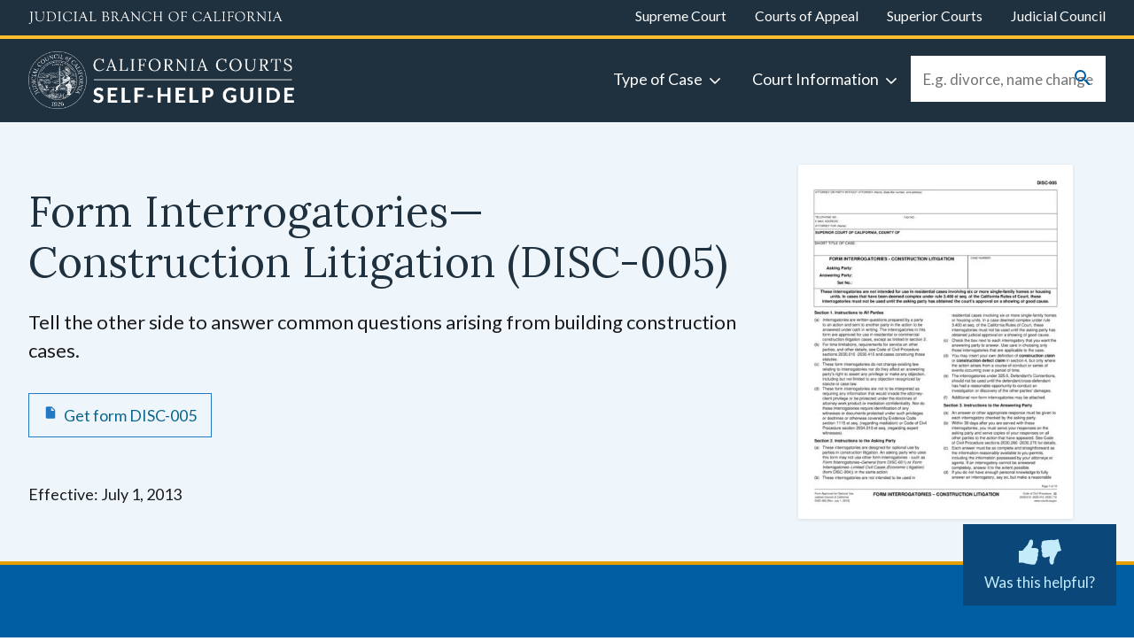

--- FILE ---
content_type: text/html; charset=UTF-8
request_url: https://selfhelp.courts.ca.gov/jcc-form/DISC-005
body_size: 44020
content:
<!DOCTYPE html>
<html lang="en" dir="ltr" prefix="og: https://ogp.me/ns#">
  <head>
    <meta charset="utf-8" /><script type="text/javascript">(window.NREUM||(NREUM={})).init={privacy:{cookies_enabled:true},ajax:{deny_list:["bam.nr-data.net"]},feature_flags:["soft_nav"]};(window.NREUM||(NREUM={})).loader_config={xpid:"Vg8OUFNbDBAEVVRbAwkCXlI=",licenseKey:"NRJS-110dcb52af0372a1dc6",applicationID:"415948586",browserID:"415948855"};;/*! For license information please see nr-loader-full-1.308.0.min.js.LICENSE.txt */
(()=>{var e,t,r={384:(e,t,r)=>{"use strict";r.d(t,{NT:()=>a,US:()=>u,Zm:()=>o,bQ:()=>d,dV:()=>c,pV:()=>l});var n=r(6154),i=r(1863),s=r(1910);const a={beacon:"bam.nr-data.net",errorBeacon:"bam.nr-data.net"};function o(){return n.gm.NREUM||(n.gm.NREUM={}),void 0===n.gm.newrelic&&(n.gm.newrelic=n.gm.NREUM),n.gm.NREUM}function c(){let e=o();return e.o||(e.o={ST:n.gm.setTimeout,SI:n.gm.setImmediate||n.gm.setInterval,CT:n.gm.clearTimeout,XHR:n.gm.XMLHttpRequest,REQ:n.gm.Request,EV:n.gm.Event,PR:n.gm.Promise,MO:n.gm.MutationObserver,FETCH:n.gm.fetch,WS:n.gm.WebSocket},(0,s.i)(...Object.values(e.o))),e}function d(e,t){let r=o();r.initializedAgents??={},t.initializedAt={ms:(0,i.t)(),date:new Date},r.initializedAgents[e]=t}function u(e,t){o()[e]=t}function l(){return function(){let e=o();const t=e.info||{};e.info={beacon:a.beacon,errorBeacon:a.errorBeacon,...t}}(),function(){let e=o();const t=e.init||{};e.init={...t}}(),c(),function(){let e=o();const t=e.loader_config||{};e.loader_config={...t}}(),o()}},782:(e,t,r)=>{"use strict";r.d(t,{T:()=>n});const n=r(860).K7.pageViewTiming},860:(e,t,r)=>{"use strict";r.d(t,{$J:()=>u,K7:()=>c,P3:()=>d,XX:()=>i,Yy:()=>o,df:()=>s,qY:()=>n,v4:()=>a});const n="events",i="jserrors",s="browser/blobs",a="rum",o="browser/logs",c={ajax:"ajax",genericEvents:"generic_events",jserrors:i,logging:"logging",metrics:"metrics",pageAction:"page_action",pageViewEvent:"page_view_event",pageViewTiming:"page_view_timing",sessionReplay:"session_replay",sessionTrace:"session_trace",softNav:"soft_navigations",spa:"spa"},d={[c.pageViewEvent]:1,[c.pageViewTiming]:2,[c.metrics]:3,[c.jserrors]:4,[c.spa]:5,[c.ajax]:6,[c.sessionTrace]:7,[c.softNav]:8,[c.sessionReplay]:9,[c.logging]:10,[c.genericEvents]:11},u={[c.pageViewEvent]:a,[c.pageViewTiming]:n,[c.ajax]:n,[c.spa]:n,[c.softNav]:n,[c.metrics]:i,[c.jserrors]:i,[c.sessionTrace]:s,[c.sessionReplay]:s,[c.logging]:o,[c.genericEvents]:"ins"}},944:(e,t,r)=>{"use strict";r.d(t,{R:()=>i});var n=r(3241);function i(e,t){"function"==typeof console.debug&&(console.debug("New Relic Warning: https://github.com/newrelic/newrelic-browser-agent/blob/main/docs/warning-codes.md#".concat(e),t),(0,n.W)({agentIdentifier:null,drained:null,type:"data",name:"warn",feature:"warn",data:{code:e,secondary:t}}))}},993:(e,t,r)=>{"use strict";r.d(t,{A$:()=>s,ET:()=>a,TZ:()=>o,p_:()=>i});var n=r(860);const i={ERROR:"ERROR",WARN:"WARN",INFO:"INFO",DEBUG:"DEBUG",TRACE:"TRACE"},s={OFF:0,ERROR:1,WARN:2,INFO:3,DEBUG:4,TRACE:5},a="log",o=n.K7.logging},1541:(e,t,r)=>{"use strict";r.d(t,{U:()=>i,f:()=>n});const n={MFE:"MFE",BA:"BA"};function i(e,t){if(2!==t?.harvestEndpointVersion)return{};const r=t.agentRef.runtime.appMetadata.agents[0].entityGuid;return e?{"source.id":e.id,"source.name":e.name,"source.type":e.type,"parent.id":e.parent?.id||r,"parent.type":e.parent?.type||n.BA}:{"entity.guid":r,appId:t.agentRef.info.applicationID}}},1687:(e,t,r)=>{"use strict";r.d(t,{Ak:()=>d,Ze:()=>h,x3:()=>u});var n=r(3241),i=r(7836),s=r(3606),a=r(860),o=r(2646);const c={};function d(e,t){const r={staged:!1,priority:a.P3[t]||0};l(e),c[e].get(t)||c[e].set(t,r)}function u(e,t){e&&c[e]&&(c[e].get(t)&&c[e].delete(t),p(e,t,!1),c[e].size&&f(e))}function l(e){if(!e)throw new Error("agentIdentifier required");c[e]||(c[e]=new Map)}function h(e="",t="feature",r=!1){if(l(e),!e||!c[e].get(t)||r)return p(e,t);c[e].get(t).staged=!0,f(e)}function f(e){const t=Array.from(c[e]);t.every(([e,t])=>t.staged)&&(t.sort((e,t)=>e[1].priority-t[1].priority),t.forEach(([t])=>{c[e].delete(t),p(e,t)}))}function p(e,t,r=!0){const a=e?i.ee.get(e):i.ee,c=s.i.handlers;if(!a.aborted&&a.backlog&&c){if((0,n.W)({agentIdentifier:e,type:"lifecycle",name:"drain",feature:t}),r){const e=a.backlog[t],r=c[t];if(r){for(let t=0;e&&t<e.length;++t)g(e[t],r);Object.entries(r).forEach(([e,t])=>{Object.values(t||{}).forEach(t=>{t[0]?.on&&t[0]?.context()instanceof o.y&&t[0].on(e,t[1])})})}}a.isolatedBacklog||delete c[t],a.backlog[t]=null,a.emit("drain-"+t,[])}}function g(e,t){var r=e[1];Object.values(t[r]||{}).forEach(t=>{var r=e[0];if(t[0]===r){var n=t[1],i=e[3],s=e[2];n.apply(i,s)}})}},1738:(e,t,r)=>{"use strict";r.d(t,{U:()=>f,Y:()=>h});var n=r(3241),i=r(9908),s=r(1863),a=r(944),o=r(5701),c=r(3969),d=r(8362),u=r(860),l=r(4261);function h(e,t,r,s){const h=s||r;!h||h[e]&&h[e]!==d.d.prototype[e]||(h[e]=function(){(0,i.p)(c.xV,["API/"+e+"/called"],void 0,u.K7.metrics,r.ee),(0,n.W)({agentIdentifier:r.agentIdentifier,drained:!!o.B?.[r.agentIdentifier],type:"data",name:"api",feature:l.Pl+e,data:{}});try{return t.apply(this,arguments)}catch(e){(0,a.R)(23,e)}})}function f(e,t,r,n,a){const o=e.info;null===r?delete o.jsAttributes[t]:o.jsAttributes[t]=r,(a||null===r)&&(0,i.p)(l.Pl+n,[(0,s.t)(),t,r],void 0,"session",e.ee)}},1741:(e,t,r)=>{"use strict";r.d(t,{W:()=>s});var n=r(944),i=r(4261);class s{#e(e,...t){if(this[e]!==s.prototype[e])return this[e](...t);(0,n.R)(35,e)}addPageAction(e,t){return this.#e(i.hG,e,t)}register(e){return this.#e(i.eY,e)}recordCustomEvent(e,t){return this.#e(i.fF,e,t)}setPageViewName(e,t){return this.#e(i.Fw,e,t)}setCustomAttribute(e,t,r){return this.#e(i.cD,e,t,r)}noticeError(e,t){return this.#e(i.o5,e,t)}setUserId(e,t=!1){return this.#e(i.Dl,e,t)}setApplicationVersion(e){return this.#e(i.nb,e)}setErrorHandler(e){return this.#e(i.bt,e)}addRelease(e,t){return this.#e(i.k6,e,t)}log(e,t){return this.#e(i.$9,e,t)}start(){return this.#e(i.d3)}finished(e){return this.#e(i.BL,e)}recordReplay(){return this.#e(i.CH)}pauseReplay(){return this.#e(i.Tb)}addToTrace(e){return this.#e(i.U2,e)}setCurrentRouteName(e){return this.#e(i.PA,e)}interaction(e){return this.#e(i.dT,e)}wrapLogger(e,t,r){return this.#e(i.Wb,e,t,r)}measure(e,t){return this.#e(i.V1,e,t)}consent(e){return this.#e(i.Pv,e)}}},1863:(e,t,r)=>{"use strict";function n(){return Math.floor(performance.now())}r.d(t,{t:()=>n})},1910:(e,t,r)=>{"use strict";r.d(t,{i:()=>s});var n=r(944);const i=new Map;function s(...e){return e.every(e=>{if(i.has(e))return i.get(e);const t="function"==typeof e?e.toString():"",r=t.includes("[native code]"),s=t.includes("nrWrapper");return r||s||(0,n.R)(64,e?.name||t),i.set(e,r),r})}},2555:(e,t,r)=>{"use strict";r.d(t,{D:()=>o,f:()=>a});var n=r(384),i=r(8122);const s={beacon:n.NT.beacon,errorBeacon:n.NT.errorBeacon,licenseKey:void 0,applicationID:void 0,sa:void 0,queueTime:void 0,applicationTime:void 0,ttGuid:void 0,user:void 0,account:void 0,product:void 0,extra:void 0,jsAttributes:{},userAttributes:void 0,atts:void 0,transactionName:void 0,tNamePlain:void 0};function a(e){try{return!!e.licenseKey&&!!e.errorBeacon&&!!e.applicationID}catch(e){return!1}}const o=e=>(0,i.a)(e,s)},2614:(e,t,r)=>{"use strict";r.d(t,{BB:()=>a,H3:()=>n,g:()=>d,iL:()=>c,tS:()=>o,uh:()=>i,wk:()=>s});const n="NRBA",i="SESSION",s=144e5,a=18e5,o={STARTED:"session-started",PAUSE:"session-pause",RESET:"session-reset",RESUME:"session-resume",UPDATE:"session-update"},c={SAME_TAB:"same-tab",CROSS_TAB:"cross-tab"},d={OFF:0,FULL:1,ERROR:2}},2646:(e,t,r)=>{"use strict";r.d(t,{y:()=>n});class n{constructor(e){this.contextId=e}}},2843:(e,t,r)=>{"use strict";r.d(t,{G:()=>s,u:()=>i});var n=r(3878);function i(e,t=!1,r,i){(0,n.DD)("visibilitychange",function(){if(t)return void("hidden"===document.visibilityState&&e());e(document.visibilityState)},r,i)}function s(e,t,r){(0,n.sp)("pagehide",e,t,r)}},3241:(e,t,r)=>{"use strict";r.d(t,{W:()=>s});var n=r(6154);const i="newrelic";function s(e={}){try{n.gm.dispatchEvent(new CustomEvent(i,{detail:e}))}catch(e){}}},3304:(e,t,r)=>{"use strict";r.d(t,{A:()=>s});var n=r(7836);const i=()=>{const e=new WeakSet;return(t,r)=>{if("object"==typeof r&&null!==r){if(e.has(r))return;e.add(r)}return r}};function s(e){try{return JSON.stringify(e,i())??""}catch(e){try{n.ee.emit("internal-error",[e])}catch(e){}return""}}},3333:(e,t,r)=>{"use strict";r.d(t,{$v:()=>u,TZ:()=>n,Xh:()=>c,Zp:()=>i,kd:()=>d,mq:()=>o,nf:()=>a,qN:()=>s});const n=r(860).K7.genericEvents,i=["auxclick","click","copy","keydown","paste","scrollend"],s=["focus","blur"],a=4,o=1e3,c=2e3,d=["PageAction","UserAction","BrowserPerformance"],u={RESOURCES:"experimental.resources",REGISTER:"register"}},3434:(e,t,r)=>{"use strict";r.d(t,{Jt:()=>s,YM:()=>d});var n=r(7836),i=r(5607);const s="nr@original:".concat(i.W),a=50;var o=Object.prototype.hasOwnProperty,c=!1;function d(e,t){return e||(e=n.ee),r.inPlace=function(e,t,n,i,s){n||(n="");const a="-"===n.charAt(0);for(let o=0;o<t.length;o++){const c=t[o],d=e[c];l(d)||(e[c]=r(d,a?c+n:n,i,c,s))}},r.flag=s,r;function r(t,r,n,c,d){return l(t)?t:(r||(r=""),nrWrapper[s]=t,function(e,t,r){if(Object.defineProperty&&Object.keys)try{return Object.keys(e).forEach(function(r){Object.defineProperty(t,r,{get:function(){return e[r]},set:function(t){return e[r]=t,t}})}),t}catch(e){u([e],r)}for(var n in e)o.call(e,n)&&(t[n]=e[n])}(t,nrWrapper,e),nrWrapper);function nrWrapper(){var s,o,l,h;let f;try{o=this,s=[...arguments],l="function"==typeof n?n(s,o):n||{}}catch(t){u([t,"",[s,o,c],l],e)}i(r+"start",[s,o,c],l,d);const p=performance.now();let g;try{return h=t.apply(o,s),g=performance.now(),h}catch(e){throw g=performance.now(),i(r+"err",[s,o,e],l,d),f=e,f}finally{const e=g-p,t={start:p,end:g,duration:e,isLongTask:e>=a,methodName:c,thrownError:f};t.isLongTask&&i("long-task",[t,o],l,d),i(r+"end",[s,o,h],l,d)}}}function i(r,n,i,s){if(!c||t){var a=c;c=!0;try{e.emit(r,n,i,t,s)}catch(t){u([t,r,n,i],e)}c=a}}}function u(e,t){t||(t=n.ee);try{t.emit("internal-error",e)}catch(e){}}function l(e){return!(e&&"function"==typeof e&&e.apply&&!e[s])}},3606:(e,t,r)=>{"use strict";r.d(t,{i:()=>s});var n=r(9908);s.on=a;var i=s.handlers={};function s(e,t,r,s){a(s||n.d,i,e,t,r)}function a(e,t,r,i,s){s||(s="feature"),e||(e=n.d);var a=t[s]=t[s]||{};(a[r]=a[r]||[]).push([e,i])}},3738:(e,t,r)=>{"use strict";r.d(t,{He:()=>i,Kp:()=>o,Lc:()=>d,Rz:()=>u,TZ:()=>n,bD:()=>s,d3:()=>a,jx:()=>l,sl:()=>h,uP:()=>c});const n=r(860).K7.sessionTrace,i="bstResource",s="resource",a="-start",o="-end",c="fn"+a,d="fn"+o,u="pushState",l=1e3,h=3e4},3785:(e,t,r)=>{"use strict";r.d(t,{R:()=>c,b:()=>d});var n=r(9908),i=r(1863),s=r(860),a=r(3969),o=r(993);function c(e,t,r={},c=o.p_.INFO,d=!0,u,l=(0,i.t)()){(0,n.p)(a.xV,["API/logging/".concat(c.toLowerCase(),"/called")],void 0,s.K7.metrics,e),(0,n.p)(o.ET,[l,t,r,c,d,u],void 0,s.K7.logging,e)}function d(e){return"string"==typeof e&&Object.values(o.p_).some(t=>t===e.toUpperCase().trim())}},3878:(e,t,r)=>{"use strict";function n(e,t){return{capture:e,passive:!1,signal:t}}function i(e,t,r=!1,i){window.addEventListener(e,t,n(r,i))}function s(e,t,r=!1,i){document.addEventListener(e,t,n(r,i))}r.d(t,{DD:()=>s,jT:()=>n,sp:()=>i})},3969:(e,t,r)=>{"use strict";r.d(t,{TZ:()=>n,XG:()=>o,rs:()=>i,xV:()=>a,z_:()=>s});const n=r(860).K7.metrics,i="sm",s="cm",a="storeSupportabilityMetrics",o="storeEventMetrics"},4234:(e,t,r)=>{"use strict";r.d(t,{W:()=>s});var n=r(7836),i=r(1687);class s{constructor(e,t){this.agentIdentifier=e,this.ee=n.ee.get(e),this.featureName=t,this.blocked=!1}deregisterDrain(){(0,i.x3)(this.agentIdentifier,this.featureName)}}},4261:(e,t,r)=>{"use strict";r.d(t,{$9:()=>d,BL:()=>o,CH:()=>f,Dl:()=>w,Fw:()=>y,PA:()=>m,Pl:()=>n,Pv:()=>T,Tb:()=>l,U2:()=>s,V1:()=>E,Wb:()=>x,bt:()=>b,cD:()=>v,d3:()=>R,dT:()=>c,eY:()=>p,fF:()=>h,hG:()=>i,k6:()=>a,nb:()=>g,o5:()=>u});const n="api-",i="addPageAction",s="addToTrace",a="addRelease",o="finished",c="interaction",d="log",u="noticeError",l="pauseReplay",h="recordCustomEvent",f="recordReplay",p="register",g="setApplicationVersion",m="setCurrentRouteName",v="setCustomAttribute",b="setErrorHandler",y="setPageViewName",w="setUserId",R="start",x="wrapLogger",E="measure",T="consent"},5205:(e,t,r)=>{"use strict";r.d(t,{j:()=>S});var n=r(384),i=r(1741);var s=r(2555),a=r(3333);const o=e=>{if(!e||"string"!=typeof e)return!1;try{document.createDocumentFragment().querySelector(e)}catch{return!1}return!0};var c=r(2614),d=r(944),u=r(8122);const l="[data-nr-mask]",h=e=>(0,u.a)(e,(()=>{const e={feature_flags:[],experimental:{allow_registered_children:!1,resources:!1},mask_selector:"*",block_selector:"[data-nr-block]",mask_input_options:{color:!1,date:!1,"datetime-local":!1,email:!1,month:!1,number:!1,range:!1,search:!1,tel:!1,text:!1,time:!1,url:!1,week:!1,textarea:!1,select:!1,password:!0}};return{ajax:{deny_list:void 0,block_internal:!0,enabled:!0,autoStart:!0},api:{get allow_registered_children(){return e.feature_flags.includes(a.$v.REGISTER)||e.experimental.allow_registered_children},set allow_registered_children(t){e.experimental.allow_registered_children=t},duplicate_registered_data:!1},browser_consent_mode:{enabled:!1},distributed_tracing:{enabled:void 0,exclude_newrelic_header:void 0,cors_use_newrelic_header:void 0,cors_use_tracecontext_headers:void 0,allowed_origins:void 0},get feature_flags(){return e.feature_flags},set feature_flags(t){e.feature_flags=t},generic_events:{enabled:!0,autoStart:!0},harvest:{interval:30},jserrors:{enabled:!0,autoStart:!0},logging:{enabled:!0,autoStart:!0},metrics:{enabled:!0,autoStart:!0},obfuscate:void 0,page_action:{enabled:!0},page_view_event:{enabled:!0,autoStart:!0},page_view_timing:{enabled:!0,autoStart:!0},performance:{capture_marks:!1,capture_measures:!1,capture_detail:!0,resources:{get enabled(){return e.feature_flags.includes(a.$v.RESOURCES)||e.experimental.resources},set enabled(t){e.experimental.resources=t},asset_types:[],first_party_domains:[],ignore_newrelic:!0}},privacy:{cookies_enabled:!0},proxy:{assets:void 0,beacon:void 0},session:{expiresMs:c.wk,inactiveMs:c.BB},session_replay:{autoStart:!0,enabled:!1,preload:!1,sampling_rate:10,error_sampling_rate:100,collect_fonts:!1,inline_images:!1,fix_stylesheets:!0,mask_all_inputs:!0,get mask_text_selector(){return e.mask_selector},set mask_text_selector(t){o(t)?e.mask_selector="".concat(t,",").concat(l):""===t||null===t?e.mask_selector=l:(0,d.R)(5,t)},get block_class(){return"nr-block"},get ignore_class(){return"nr-ignore"},get mask_text_class(){return"nr-mask"},get block_selector(){return e.block_selector},set block_selector(t){o(t)?e.block_selector+=",".concat(t):""!==t&&(0,d.R)(6,t)},get mask_input_options(){return e.mask_input_options},set mask_input_options(t){t&&"object"==typeof t?e.mask_input_options={...t,password:!0}:(0,d.R)(7,t)}},session_trace:{enabled:!0,autoStart:!0},soft_navigations:{enabled:!0,autoStart:!0},spa:{enabled:!0,autoStart:!0},ssl:void 0,user_actions:{enabled:!0,elementAttributes:["id","className","tagName","type"]}}})());var f=r(6154),p=r(9324);let g=0;const m={buildEnv:p.F3,distMethod:p.Xs,version:p.xv,originTime:f.WN},v={consented:!1},b={appMetadata:{},get consented(){return this.session?.state?.consent||v.consented},set consented(e){v.consented=e},customTransaction:void 0,denyList:void 0,disabled:!1,harvester:void 0,isolatedBacklog:!1,isRecording:!1,loaderType:void 0,maxBytes:3e4,obfuscator:void 0,onerror:void 0,ptid:void 0,releaseIds:{},session:void 0,timeKeeper:void 0,registeredEntities:[],jsAttributesMetadata:{bytes:0},get harvestCount(){return++g}},y=e=>{const t=(0,u.a)(e,b),r=Object.keys(m).reduce((e,t)=>(e[t]={value:m[t],writable:!1,configurable:!0,enumerable:!0},e),{});return Object.defineProperties(t,r)};var w=r(5701);const R=e=>{const t=e.startsWith("http");e+="/",r.p=t?e:"https://"+e};var x=r(7836),E=r(3241);const T={accountID:void 0,trustKey:void 0,agentID:void 0,licenseKey:void 0,applicationID:void 0,xpid:void 0},A=e=>(0,u.a)(e,T),_=new Set;function S(e,t={},r,a){let{init:o,info:c,loader_config:d,runtime:u={},exposed:l=!0}=t;if(!c){const e=(0,n.pV)();o=e.init,c=e.info,d=e.loader_config}e.init=h(o||{}),e.loader_config=A(d||{}),c.jsAttributes??={},f.bv&&(c.jsAttributes.isWorker=!0),e.info=(0,s.D)(c);const p=e.init,g=[c.beacon,c.errorBeacon];_.has(e.agentIdentifier)||(p.proxy.assets&&(R(p.proxy.assets),g.push(p.proxy.assets)),p.proxy.beacon&&g.push(p.proxy.beacon),e.beacons=[...g],function(e){const t=(0,n.pV)();Object.getOwnPropertyNames(i.W.prototype).forEach(r=>{const n=i.W.prototype[r];if("function"!=typeof n||"constructor"===n)return;let s=t[r];e[r]&&!1!==e.exposed&&"micro-agent"!==e.runtime?.loaderType&&(t[r]=(...t)=>{const n=e[r](...t);return s?s(...t):n})})}(e),(0,n.US)("activatedFeatures",w.B)),u.denyList=[...p.ajax.deny_list||[],...p.ajax.block_internal?g:[]],u.ptid=e.agentIdentifier,u.loaderType=r,e.runtime=y(u),_.has(e.agentIdentifier)||(e.ee=x.ee.get(e.agentIdentifier),e.exposed=l,(0,E.W)({agentIdentifier:e.agentIdentifier,drained:!!w.B?.[e.agentIdentifier],type:"lifecycle",name:"initialize",feature:void 0,data:e.config})),_.add(e.agentIdentifier)}},5270:(e,t,r)=>{"use strict";r.d(t,{Aw:()=>a,SR:()=>s,rF:()=>o});var n=r(384),i=r(7767);function s(e){return!!(0,n.dV)().o.MO&&(0,i.V)(e)&&!0===e?.session_trace.enabled}function a(e){return!0===e?.session_replay.preload&&s(e)}function o(e,t){try{if("string"==typeof t?.type){if("password"===t.type.toLowerCase())return"*".repeat(e?.length||0);if(void 0!==t?.dataset?.nrUnmask||t?.classList?.contains("nr-unmask"))return e}}catch(e){}return"string"==typeof e?e.replace(/[\S]/g,"*"):"*".repeat(e?.length||0)}},5289:(e,t,r)=>{"use strict";r.d(t,{GG:()=>a,Qr:()=>c,sB:()=>o});var n=r(3878),i=r(6389);function s(){return"undefined"==typeof document||"complete"===document.readyState}function a(e,t){if(s())return e();const r=(0,i.J)(e),a=setInterval(()=>{s()&&(clearInterval(a),r())},500);(0,n.sp)("load",r,t)}function o(e){if(s())return e();(0,n.DD)("DOMContentLoaded",e)}function c(e){if(s())return e();(0,n.sp)("popstate",e)}},5607:(e,t,r)=>{"use strict";r.d(t,{W:()=>n});const n=(0,r(9566).bz)()},5701:(e,t,r)=>{"use strict";r.d(t,{B:()=>s,t:()=>a});var n=r(3241);const i=new Set,s={};function a(e,t){const r=t.agentIdentifier;s[r]??={},e&&"object"==typeof e&&(i.has(r)||(t.ee.emit("rumresp",[e]),s[r]=e,i.add(r),(0,n.W)({agentIdentifier:r,loaded:!0,drained:!0,type:"lifecycle",name:"load",feature:void 0,data:e})))}},6154:(e,t,r)=>{"use strict";r.d(t,{OF:()=>d,RI:()=>i,WN:()=>h,bv:()=>s,eN:()=>f,gm:()=>a,lR:()=>l,m:()=>c,mw:()=>o,sb:()=>u});var n=r(1863);const i="undefined"!=typeof window&&!!window.document,s="undefined"!=typeof WorkerGlobalScope&&("undefined"!=typeof self&&self instanceof WorkerGlobalScope&&self.navigator instanceof WorkerNavigator||"undefined"!=typeof globalThis&&globalThis instanceof WorkerGlobalScope&&globalThis.navigator instanceof WorkerNavigator),a=i?window:"undefined"!=typeof WorkerGlobalScope&&("undefined"!=typeof self&&self instanceof WorkerGlobalScope&&self||"undefined"!=typeof globalThis&&globalThis instanceof WorkerGlobalScope&&globalThis),o=Boolean("hidden"===a?.document?.visibilityState),c=""+a?.location,d=/iPad|iPhone|iPod/.test(a.navigator?.userAgent),u=d&&"undefined"==typeof SharedWorker,l=(()=>{const e=a.navigator?.userAgent?.match(/Firefox[/\s](\d+\.\d+)/);return Array.isArray(e)&&e.length>=2?+e[1]:0})(),h=Date.now()-(0,n.t)(),f=()=>"undefined"!=typeof PerformanceNavigationTiming&&a?.performance?.getEntriesByType("navigation")?.[0]?.responseStart},6344:(e,t,r)=>{"use strict";r.d(t,{BB:()=>u,Qb:()=>l,TZ:()=>i,Ug:()=>a,Vh:()=>s,_s:()=>o,bc:()=>d,yP:()=>c});var n=r(2614);const i=r(860).K7.sessionReplay,s="errorDuringReplay",a=.12,o={DomContentLoaded:0,Load:1,FullSnapshot:2,IncrementalSnapshot:3,Meta:4,Custom:5},c={[n.g.ERROR]:15e3,[n.g.FULL]:3e5,[n.g.OFF]:0},d={RESET:{message:"Session was reset",sm:"Reset"},IMPORT:{message:"Recorder failed to import",sm:"Import"},TOO_MANY:{message:"429: Too Many Requests",sm:"Too-Many"},TOO_BIG:{message:"Payload was too large",sm:"Too-Big"},CROSS_TAB:{message:"Session Entity was set to OFF on another tab",sm:"Cross-Tab"},ENTITLEMENTS:{message:"Session Replay is not allowed and will not be started",sm:"Entitlement"}},u=5e3,l={API:"api",RESUME:"resume",SWITCH_TO_FULL:"switchToFull",INITIALIZE:"initialize",PRELOAD:"preload"}},6389:(e,t,r)=>{"use strict";function n(e,t=500,r={}){const n=r?.leading||!1;let i;return(...r)=>{n&&void 0===i&&(e.apply(this,r),i=setTimeout(()=>{i=clearTimeout(i)},t)),n||(clearTimeout(i),i=setTimeout(()=>{e.apply(this,r)},t))}}function i(e){let t=!1;return(...r)=>{t||(t=!0,e.apply(this,r))}}r.d(t,{J:()=>i,s:()=>n})},6630:(e,t,r)=>{"use strict";r.d(t,{T:()=>n});const n=r(860).K7.pageViewEvent},6774:(e,t,r)=>{"use strict";r.d(t,{T:()=>n});const n=r(860).K7.jserrors},7295:(e,t,r)=>{"use strict";r.d(t,{Xv:()=>a,gX:()=>i,iW:()=>s});var n=[];function i(e){if(!e||s(e))return!1;if(0===n.length)return!0;if("*"===n[0].hostname)return!1;for(var t=0;t<n.length;t++){var r=n[t];if(r.hostname.test(e.hostname)&&r.pathname.test(e.pathname))return!1}return!0}function s(e){return void 0===e.hostname}function a(e){if(n=[],e&&e.length)for(var t=0;t<e.length;t++){let r=e[t];if(!r)continue;if("*"===r)return void(n=[{hostname:"*"}]);0===r.indexOf("http://")?r=r.substring(7):0===r.indexOf("https://")&&(r=r.substring(8));const i=r.indexOf("/");let s,a;i>0?(s=r.substring(0,i),a=r.substring(i)):(s=r,a="*");let[c]=s.split(":");n.push({hostname:o(c),pathname:o(a,!0)})}}function o(e,t=!1){const r=e.replace(/[.+?^${}()|[\]\\]/g,e=>"\\"+e).replace(/\*/g,".*?");return new RegExp((t?"^":"")+r+"$")}},7485:(e,t,r)=>{"use strict";r.d(t,{D:()=>i});var n=r(6154);function i(e){if(0===(e||"").indexOf("data:"))return{protocol:"data"};try{const t=new URL(e,location.href),r={port:t.port,hostname:t.hostname,pathname:t.pathname,search:t.search,protocol:t.protocol.slice(0,t.protocol.indexOf(":")),sameOrigin:t.protocol===n.gm?.location?.protocol&&t.host===n.gm?.location?.host};return r.port&&""!==r.port||("http:"===t.protocol&&(r.port="80"),"https:"===t.protocol&&(r.port="443")),r.pathname&&""!==r.pathname?r.pathname.startsWith("/")||(r.pathname="/".concat(r.pathname)):r.pathname="/",r}catch(e){return{}}}},7699:(e,t,r)=>{"use strict";r.d(t,{It:()=>s,KC:()=>o,No:()=>i,qh:()=>a});var n=r(860);const i=16e3,s=1e6,a="SESSION_ERROR",o={[n.K7.logging]:!0,[n.K7.genericEvents]:!1,[n.K7.jserrors]:!1,[n.K7.ajax]:!1}},7767:(e,t,r)=>{"use strict";r.d(t,{V:()=>i});var n=r(6154);const i=e=>n.RI&&!0===e?.privacy.cookies_enabled},7836:(e,t,r)=>{"use strict";r.d(t,{P:()=>o,ee:()=>c});var n=r(384),i=r(8990),s=r(2646),a=r(5607);const o="nr@context:".concat(a.W),c=function e(t,r){var n={},a={},u={},l=!1;try{l=16===r.length&&d.initializedAgents?.[r]?.runtime.isolatedBacklog}catch(e){}var h={on:p,addEventListener:p,removeEventListener:function(e,t){var r=n[e];if(!r)return;for(var i=0;i<r.length;i++)r[i]===t&&r.splice(i,1)},emit:function(e,r,n,i,s){!1!==s&&(s=!0);if(c.aborted&&!i)return;t&&s&&t.emit(e,r,n);var o=f(n);g(e).forEach(e=>{e.apply(o,r)});var d=v()[a[e]];d&&d.push([h,e,r,o]);return o},get:m,listeners:g,context:f,buffer:function(e,t){const r=v();if(t=t||"feature",h.aborted)return;Object.entries(e||{}).forEach(([e,n])=>{a[n]=t,t in r||(r[t]=[])})},abort:function(){h._aborted=!0,Object.keys(h.backlog).forEach(e=>{delete h.backlog[e]})},isBuffering:function(e){return!!v()[a[e]]},debugId:r,backlog:l?{}:t&&"object"==typeof t.backlog?t.backlog:{},isolatedBacklog:l};return Object.defineProperty(h,"aborted",{get:()=>{let e=h._aborted||!1;return e||(t&&(e=t.aborted),e)}}),h;function f(e){return e&&e instanceof s.y?e:e?(0,i.I)(e,o,()=>new s.y(o)):new s.y(o)}function p(e,t){n[e]=g(e).concat(t)}function g(e){return n[e]||[]}function m(t){return u[t]=u[t]||e(h,t)}function v(){return h.backlog}}(void 0,"globalEE"),d=(0,n.Zm)();d.ee||(d.ee=c)},8122:(e,t,r)=>{"use strict";r.d(t,{a:()=>i});var n=r(944);function i(e,t){try{if(!e||"object"!=typeof e)return(0,n.R)(3);if(!t||"object"!=typeof t)return(0,n.R)(4);const r=Object.create(Object.getPrototypeOf(t),Object.getOwnPropertyDescriptors(t)),s=0===Object.keys(r).length?e:r;for(let a in s)if(void 0!==e[a])try{if(null===e[a]){r[a]=null;continue}Array.isArray(e[a])&&Array.isArray(t[a])?r[a]=Array.from(new Set([...e[a],...t[a]])):"object"==typeof e[a]&&"object"==typeof t[a]?r[a]=i(e[a],t[a]):r[a]=e[a]}catch(e){r[a]||(0,n.R)(1,e)}return r}catch(e){(0,n.R)(2,e)}}},8139:(e,t,r)=>{"use strict";r.d(t,{u:()=>h});var n=r(7836),i=r(3434),s=r(8990),a=r(6154);const o={},c=a.gm.XMLHttpRequest,d="addEventListener",u="removeEventListener",l="nr@wrapped:".concat(n.P);function h(e){var t=function(e){return(e||n.ee).get("events")}(e);if(o[t.debugId]++)return t;o[t.debugId]=1;var r=(0,i.YM)(t,!0);function h(e){r.inPlace(e,[d,u],"-",p)}function p(e,t){return e[1]}return"getPrototypeOf"in Object&&(a.RI&&f(document,h),c&&f(c.prototype,h),f(a.gm,h)),t.on(d+"-start",function(e,t){var n=e[1];if(null!==n&&("function"==typeof n||"object"==typeof n)&&"newrelic"!==e[0]){var i=(0,s.I)(n,l,function(){var e={object:function(){if("function"!=typeof n.handleEvent)return;return n.handleEvent.apply(n,arguments)},function:n}[typeof n];return e?r(e,"fn-",null,e.name||"anonymous"):n});this.wrapped=e[1]=i}}),t.on(u+"-start",function(e){e[1]=this.wrapped||e[1]}),t}function f(e,t,...r){let n=e;for(;"object"==typeof n&&!Object.prototype.hasOwnProperty.call(n,d);)n=Object.getPrototypeOf(n);n&&t(n,...r)}},8362:(e,t,r)=>{"use strict";r.d(t,{d:()=>s});var n=r(9566),i=r(1741);class s extends i.W{agentIdentifier=(0,n.LA)(16)}},8374:(e,t,r)=>{r.nc=(()=>{try{return document?.currentScript?.nonce}catch(e){}return""})()},8990:(e,t,r)=>{"use strict";r.d(t,{I:()=>i});var n=Object.prototype.hasOwnProperty;function i(e,t,r){if(n.call(e,t))return e[t];var i=r();if(Object.defineProperty&&Object.keys)try{return Object.defineProperty(e,t,{value:i,writable:!0,enumerable:!1}),i}catch(e){}return e[t]=i,i}},9119:(e,t,r)=>{"use strict";r.d(t,{L:()=>s});var n=/([^?#]*)[^#]*(#[^?]*|$).*/,i=/([^?#]*)().*/;function s(e,t){return e?e.replace(t?n:i,"$1$2"):e}},9300:(e,t,r)=>{"use strict";r.d(t,{T:()=>n});const n=r(860).K7.ajax},9324:(e,t,r)=>{"use strict";r.d(t,{AJ:()=>a,F3:()=>i,Xs:()=>s,Yq:()=>o,xv:()=>n});const n="1.308.0",i="PROD",s="CDN",a="@newrelic/rrweb",o="1.0.1"},9566:(e,t,r)=>{"use strict";r.d(t,{LA:()=>o,ZF:()=>c,bz:()=>a,el:()=>d});var n=r(6154);const i="xxxxxxxx-xxxx-4xxx-yxxx-xxxxxxxxxxxx";function s(e,t){return e?15&e[t]:16*Math.random()|0}function a(){const e=n.gm?.crypto||n.gm?.msCrypto;let t,r=0;return e&&e.getRandomValues&&(t=e.getRandomValues(new Uint8Array(30))),i.split("").map(e=>"x"===e?s(t,r++).toString(16):"y"===e?(3&s()|8).toString(16):e).join("")}function o(e){const t=n.gm?.crypto||n.gm?.msCrypto;let r,i=0;t&&t.getRandomValues&&(r=t.getRandomValues(new Uint8Array(e)));const a=[];for(var o=0;o<e;o++)a.push(s(r,i++).toString(16));return a.join("")}function c(){return o(16)}function d(){return o(32)}},9908:(e,t,r)=>{"use strict";r.d(t,{d:()=>n,p:()=>i});var n=r(7836).ee.get("handle");function i(e,t,r,i,s){s?(s.buffer([e],i),s.emit(e,t,r)):(n.buffer([e],i),n.emit(e,t,r))}}},n={};function i(e){var t=n[e];if(void 0!==t)return t.exports;var s=n[e]={exports:{}};return r[e](s,s.exports,i),s.exports}i.m=r,i.d=(e,t)=>{for(var r in t)i.o(t,r)&&!i.o(e,r)&&Object.defineProperty(e,r,{enumerable:!0,get:t[r]})},i.f={},i.e=e=>Promise.all(Object.keys(i.f).reduce((t,r)=>(i.f[r](e,t),t),[])),i.u=e=>({95:"nr-full-compressor",222:"nr-full-recorder",891:"nr-full"}[e]+"-1.308.0.min.js"),i.o=(e,t)=>Object.prototype.hasOwnProperty.call(e,t),e={},t="NRBA-1.308.0.PROD:",i.l=(r,n,s,a)=>{if(e[r])e[r].push(n);else{var o,c;if(void 0!==s)for(var d=document.getElementsByTagName("script"),u=0;u<d.length;u++){var l=d[u];if(l.getAttribute("src")==r||l.getAttribute("data-webpack")==t+s){o=l;break}}if(!o){c=!0;var h={891:"sha512-fcveNDcpRQS9OweGhN4uJe88Qmg+EVyH6j/wngwL2Le0m7LYyz7q+JDx7KBxsdDF4TaPVsSmHg12T3pHwdLa7w==",222:"sha512-O8ZzdvgB4fRyt7k2Qrr4STpR+tCA2mcQEig6/dP3rRy9uEx1CTKQ6cQ7Src0361y7xS434ua+zIPo265ZpjlEg==",95:"sha512-jDWejat/6/UDex/9XjYoPPmpMPuEvBCSuCg/0tnihjbn5bh9mP3An0NzFV9T5Tc+3kKhaXaZA8UIKPAanD2+Gw=="};(o=document.createElement("script")).charset="utf-8",i.nc&&o.setAttribute("nonce",i.nc),o.setAttribute("data-webpack",t+s),o.src=r,0!==o.src.indexOf(window.location.origin+"/")&&(o.crossOrigin="anonymous"),h[a]&&(o.integrity=h[a])}e[r]=[n];var f=(t,n)=>{o.onerror=o.onload=null,clearTimeout(p);var i=e[r];if(delete e[r],o.parentNode&&o.parentNode.removeChild(o),i&&i.forEach(e=>e(n)),t)return t(n)},p=setTimeout(f.bind(null,void 0,{type:"timeout",target:o}),12e4);o.onerror=f.bind(null,o.onerror),o.onload=f.bind(null,o.onload),c&&document.head.appendChild(o)}},i.r=e=>{"undefined"!=typeof Symbol&&Symbol.toStringTag&&Object.defineProperty(e,Symbol.toStringTag,{value:"Module"}),Object.defineProperty(e,"__esModule",{value:!0})},i.p="https://js-agent.newrelic.com/",(()=>{var e={85:0,959:0};i.f.j=(t,r)=>{var n=i.o(e,t)?e[t]:void 0;if(0!==n)if(n)r.push(n[2]);else{var s=new Promise((r,i)=>n=e[t]=[r,i]);r.push(n[2]=s);var a=i.p+i.u(t),o=new Error;i.l(a,r=>{if(i.o(e,t)&&(0!==(n=e[t])&&(e[t]=void 0),n)){var s=r&&("load"===r.type?"missing":r.type),a=r&&r.target&&r.target.src;o.message="Loading chunk "+t+" failed: ("+s+": "+a+")",o.name="ChunkLoadError",o.type=s,o.request=a,n[1](o)}},"chunk-"+t,t)}};var t=(t,r)=>{var n,s,[a,o,c]=r,d=0;if(a.some(t=>0!==e[t])){for(n in o)i.o(o,n)&&(i.m[n]=o[n]);if(c)c(i)}for(t&&t(r);d<a.length;d++)s=a[d],i.o(e,s)&&e[s]&&e[s][0](),e[s]=0},r=self["webpackChunk:NRBA-1.308.0.PROD"]=self["webpackChunk:NRBA-1.308.0.PROD"]||[];r.forEach(t.bind(null,0)),r.push=t.bind(null,r.push.bind(r))})(),(()=>{"use strict";i(8374);var e=i(8362),t=i(860);const r=Object.values(t.K7);var n=i(5205);var s=i(9908),a=i(1863),o=i(4261),c=i(1738);var d=i(1687),u=i(4234),l=i(5289),h=i(6154),f=i(944),p=i(5270),g=i(7767),m=i(6389),v=i(7699);class b extends u.W{constructor(e,t){super(e.agentIdentifier,t),this.agentRef=e,this.abortHandler=void 0,this.featAggregate=void 0,this.loadedSuccessfully=void 0,this.onAggregateImported=new Promise(e=>{this.loadedSuccessfully=e}),this.deferred=Promise.resolve(),!1===e.init[this.featureName].autoStart?this.deferred=new Promise((t,r)=>{this.ee.on("manual-start-all",(0,m.J)(()=>{(0,d.Ak)(e.agentIdentifier,this.featureName),t()}))}):(0,d.Ak)(e.agentIdentifier,t)}importAggregator(e,t,r={}){if(this.featAggregate)return;const n=async()=>{let n;await this.deferred;try{if((0,g.V)(e.init)){const{setupAgentSession:t}=await i.e(891).then(i.bind(i,8766));n=t(e)}}catch(e){(0,f.R)(20,e),this.ee.emit("internal-error",[e]),(0,s.p)(v.qh,[e],void 0,this.featureName,this.ee)}try{if(!this.#t(this.featureName,n,e.init))return(0,d.Ze)(this.agentIdentifier,this.featureName),void this.loadedSuccessfully(!1);const{Aggregate:i}=await t();this.featAggregate=new i(e,r),e.runtime.harvester.initializedAggregates.push(this.featAggregate),this.loadedSuccessfully(!0)}catch(e){(0,f.R)(34,e),this.abortHandler?.(),(0,d.Ze)(this.agentIdentifier,this.featureName,!0),this.loadedSuccessfully(!1),this.ee&&this.ee.abort()}};h.RI?(0,l.GG)(()=>n(),!0):n()}#t(e,r,n){if(this.blocked)return!1;switch(e){case t.K7.sessionReplay:return(0,p.SR)(n)&&!!r;case t.K7.sessionTrace:return!!r;default:return!0}}}var y=i(6630),w=i(2614),R=i(3241);class x extends b{static featureName=y.T;constructor(e){var t;super(e,y.T),this.setupInspectionEvents(e.agentIdentifier),t=e,(0,c.Y)(o.Fw,function(e,r){"string"==typeof e&&("/"!==e.charAt(0)&&(e="/"+e),t.runtime.customTransaction=(r||"http://custom.transaction")+e,(0,s.p)(o.Pl+o.Fw,[(0,a.t)()],void 0,void 0,t.ee))},t),this.importAggregator(e,()=>i.e(891).then(i.bind(i,3718)))}setupInspectionEvents(e){const t=(t,r)=>{t&&(0,R.W)({agentIdentifier:e,timeStamp:t.timeStamp,loaded:"complete"===t.target.readyState,type:"window",name:r,data:t.target.location+""})};(0,l.sB)(e=>{t(e,"DOMContentLoaded")}),(0,l.GG)(e=>{t(e,"load")}),(0,l.Qr)(e=>{t(e,"navigate")}),this.ee.on(w.tS.UPDATE,(t,r)=>{(0,R.W)({agentIdentifier:e,type:"lifecycle",name:"session",data:r})})}}var E=i(384);class T extends e.d{constructor(e){var t;(super(),h.gm)?(this.features={},(0,E.bQ)(this.agentIdentifier,this),this.desiredFeatures=new Set(e.features||[]),this.desiredFeatures.add(x),(0,n.j)(this,e,e.loaderType||"agent"),t=this,(0,c.Y)(o.cD,function(e,r,n=!1){if("string"==typeof e){if(["string","number","boolean"].includes(typeof r)||null===r)return(0,c.U)(t,e,r,o.cD,n);(0,f.R)(40,typeof r)}else(0,f.R)(39,typeof e)},t),function(e){(0,c.Y)(o.Dl,function(t,r=!1){if("string"!=typeof t&&null!==t)return void(0,f.R)(41,typeof t);const n=e.info.jsAttributes["enduser.id"];r&&null!=n&&n!==t?(0,s.p)(o.Pl+"setUserIdAndResetSession",[t],void 0,"session",e.ee):(0,c.U)(e,"enduser.id",t,o.Dl,!0)},e)}(this),function(e){(0,c.Y)(o.nb,function(t){if("string"==typeof t||null===t)return(0,c.U)(e,"application.version",t,o.nb,!1);(0,f.R)(42,typeof t)},e)}(this),function(e){(0,c.Y)(o.d3,function(){e.ee.emit("manual-start-all")},e)}(this),function(e){(0,c.Y)(o.Pv,function(t=!0){if("boolean"==typeof t){if((0,s.p)(o.Pl+o.Pv,[t],void 0,"session",e.ee),e.runtime.consented=t,t){const t=e.features.page_view_event;t.onAggregateImported.then(e=>{const r=t.featAggregate;e&&!r.sentRum&&r.sendRum()})}}else(0,f.R)(65,typeof t)},e)}(this),this.run()):(0,f.R)(21)}get config(){return{info:this.info,init:this.init,loader_config:this.loader_config,runtime:this.runtime}}get api(){return this}run(){try{const e=function(e){const t={};return r.forEach(r=>{t[r]=!!e[r]?.enabled}),t}(this.init),n=[...this.desiredFeatures];n.sort((e,r)=>t.P3[e.featureName]-t.P3[r.featureName]),n.forEach(r=>{if(!e[r.featureName]&&r.featureName!==t.K7.pageViewEvent)return;if(r.featureName===t.K7.spa)return void(0,f.R)(67);const n=function(e){switch(e){case t.K7.ajax:return[t.K7.jserrors];case t.K7.sessionTrace:return[t.K7.ajax,t.K7.pageViewEvent];case t.K7.sessionReplay:return[t.K7.sessionTrace];case t.K7.pageViewTiming:return[t.K7.pageViewEvent];default:return[]}}(r.featureName).filter(e=>!(e in this.features));n.length>0&&(0,f.R)(36,{targetFeature:r.featureName,missingDependencies:n}),this.features[r.featureName]=new r(this)})}catch(e){(0,f.R)(22,e);for(const e in this.features)this.features[e].abortHandler?.();const t=(0,E.Zm)();delete t.initializedAgents[this.agentIdentifier]?.features,delete this.sharedAggregator;return t.ee.get(this.agentIdentifier).abort(),!1}}}var A=i(2843),_=i(782);class S extends b{static featureName=_.T;constructor(e){super(e,_.T),h.RI&&((0,A.u)(()=>(0,s.p)("docHidden",[(0,a.t)()],void 0,_.T,this.ee),!0),(0,A.G)(()=>(0,s.p)("winPagehide",[(0,a.t)()],void 0,_.T,this.ee)),this.importAggregator(e,()=>i.e(891).then(i.bind(i,9018))))}}var O=i(3969);class I extends b{static featureName=O.TZ;constructor(e){super(e,O.TZ),h.RI&&document.addEventListener("securitypolicyviolation",e=>{(0,s.p)(O.xV,["Generic/CSPViolation/Detected"],void 0,this.featureName,this.ee)}),this.importAggregator(e,()=>i.e(891).then(i.bind(i,6555)))}}var P=i(6774),k=i(3878),N=i(3304);class D{constructor(e,t,r,n,i){this.name="UncaughtError",this.message="string"==typeof e?e:(0,N.A)(e),this.sourceURL=t,this.line=r,this.column=n,this.__newrelic=i}}function j(e){return M(e)?e:new D(void 0!==e?.message?e.message:e,e?.filename||e?.sourceURL,e?.lineno||e?.line,e?.colno||e?.col,e?.__newrelic,e?.cause)}function C(e){const t="Unhandled Promise Rejection: ";if(!e?.reason)return;if(M(e.reason)){try{e.reason.message.startsWith(t)||(e.reason.message=t+e.reason.message)}catch(e){}return j(e.reason)}const r=j(e.reason);return(r.message||"").startsWith(t)||(r.message=t+r.message),r}function L(e){if(e.error instanceof SyntaxError&&!/:\d+$/.test(e.error.stack?.trim())){const t=new D(e.message,e.filename,e.lineno,e.colno,e.error.__newrelic,e.cause);return t.name=SyntaxError.name,t}return M(e.error)?e.error:j(e)}function M(e){return e instanceof Error&&!!e.stack}function B(e,r,n,i,o=(0,a.t)()){"string"==typeof e&&(e=new Error(e)),(0,s.p)("err",[e,o,!1,r,n.runtime.isRecording,void 0,i],void 0,t.K7.jserrors,n.ee),(0,s.p)("uaErr",[],void 0,t.K7.genericEvents,n.ee)}var H=i(1541),K=i(993),W=i(3785);function U(e,{customAttributes:t={},level:r=K.p_.INFO}={},n,i,s=(0,a.t)()){(0,W.R)(n.ee,e,t,r,!1,i,s)}function F(e,r,n,i,c=(0,a.t)()){(0,s.p)(o.Pl+o.hG,[c,e,r,i],void 0,t.K7.genericEvents,n.ee)}function V(e,r,n,i,c=(0,a.t)()){const{start:d,end:u,customAttributes:l}=r||{},h={customAttributes:l||{}};if("object"!=typeof h.customAttributes||"string"!=typeof e||0===e.length)return void(0,f.R)(57);const p=(e,t)=>null==e?t:"number"==typeof e?e:e instanceof PerformanceMark?e.startTime:Number.NaN;if(h.start=p(d,0),h.end=p(u,c),Number.isNaN(h.start)||Number.isNaN(h.end))(0,f.R)(57);else{if(h.duration=h.end-h.start,!(h.duration<0))return(0,s.p)(o.Pl+o.V1,[h,e,i],void 0,t.K7.genericEvents,n.ee),h;(0,f.R)(58)}}function z(e,r={},n,i,c=(0,a.t)()){(0,s.p)(o.Pl+o.fF,[c,e,r,i],void 0,t.K7.genericEvents,n.ee)}function G(e){(0,c.Y)(o.eY,function(t){return Y(e,t)},e)}function Y(e,r,n){(0,f.R)(54,"newrelic.register"),r||={},r.type=H.f.MFE,r.licenseKey||=e.info.licenseKey,r.blocked=!1,r.parent=n||{},Array.isArray(r.tags)||(r.tags=[]);const i={};r.tags.forEach(e=>{"name"!==e&&"id"!==e&&(i["source.".concat(e)]=!0)}),r.isolated??=!0;let o=()=>{};const c=e.runtime.registeredEntities;if(!r.isolated){const e=c.find(({metadata:{target:{id:e}}})=>e===r.id&&!r.isolated);if(e)return e}const d=e=>{r.blocked=!0,o=e};function u(e){return"string"==typeof e&&!!e.trim()&&e.trim().length<501||"number"==typeof e}e.init.api.allow_registered_children||d((0,m.J)(()=>(0,f.R)(55))),u(r.id)&&u(r.name)||d((0,m.J)(()=>(0,f.R)(48,r)));const l={addPageAction:(t,n={})=>g(F,[t,{...i,...n},e],r),deregister:()=>{d((0,m.J)(()=>(0,f.R)(68)))},log:(t,n={})=>g(U,[t,{...n,customAttributes:{...i,...n.customAttributes||{}}},e],r),measure:(t,n={})=>g(V,[t,{...n,customAttributes:{...i,...n.customAttributes||{}}},e],r),noticeError:(t,n={})=>g(B,[t,{...i,...n},e],r),register:(t={})=>g(Y,[e,t],l.metadata.target),recordCustomEvent:(t,n={})=>g(z,[t,{...i,...n},e],r),setApplicationVersion:e=>p("application.version",e),setCustomAttribute:(e,t)=>p(e,t),setUserId:e=>p("enduser.id",e),metadata:{customAttributes:i,target:r}},h=()=>(r.blocked&&o(),r.blocked);h()||c.push(l);const p=(e,t)=>{h()||(i[e]=t)},g=(r,n,i)=>{if(h())return;const o=(0,a.t)();(0,s.p)(O.xV,["API/register/".concat(r.name,"/called")],void 0,t.K7.metrics,e.ee);try{if(e.init.api.duplicate_registered_data&&"register"!==r.name){let e=n;if(n[1]instanceof Object){const t={"child.id":i.id,"child.type":i.type};e="customAttributes"in n[1]?[n[0],{...n[1],customAttributes:{...n[1].customAttributes,...t}},...n.slice(2)]:[n[0],{...n[1],...t},...n.slice(2)]}r(...e,void 0,o)}return r(...n,i,o)}catch(e){(0,f.R)(50,e)}};return l}class q extends b{static featureName=P.T;constructor(e){var t;super(e,P.T),t=e,(0,c.Y)(o.o5,(e,r)=>B(e,r,t),t),function(e){(0,c.Y)(o.bt,function(t){e.runtime.onerror=t},e)}(e),function(e){let t=0;(0,c.Y)(o.k6,function(e,r){++t>10||(this.runtime.releaseIds[e.slice(-200)]=(""+r).slice(-200))},e)}(e),G(e);try{this.removeOnAbort=new AbortController}catch(e){}this.ee.on("internal-error",(t,r)=>{this.abortHandler&&(0,s.p)("ierr",[j(t),(0,a.t)(),!0,{},e.runtime.isRecording,r],void 0,this.featureName,this.ee)}),h.gm.addEventListener("unhandledrejection",t=>{this.abortHandler&&(0,s.p)("err",[C(t),(0,a.t)(),!1,{unhandledPromiseRejection:1},e.runtime.isRecording],void 0,this.featureName,this.ee)},(0,k.jT)(!1,this.removeOnAbort?.signal)),h.gm.addEventListener("error",t=>{this.abortHandler&&(0,s.p)("err",[L(t),(0,a.t)(),!1,{},e.runtime.isRecording],void 0,this.featureName,this.ee)},(0,k.jT)(!1,this.removeOnAbort?.signal)),this.abortHandler=this.#r,this.importAggregator(e,()=>i.e(891).then(i.bind(i,2176)))}#r(){this.removeOnAbort?.abort(),this.abortHandler=void 0}}var Z=i(8990);let X=1;function J(e){const t=typeof e;return!e||"object"!==t&&"function"!==t?-1:e===h.gm?0:(0,Z.I)(e,"nr@id",function(){return X++})}function Q(e){if("string"==typeof e&&e.length)return e.length;if("object"==typeof e){if("undefined"!=typeof ArrayBuffer&&e instanceof ArrayBuffer&&e.byteLength)return e.byteLength;if("undefined"!=typeof Blob&&e instanceof Blob&&e.size)return e.size;if(!("undefined"!=typeof FormData&&e instanceof FormData))try{return(0,N.A)(e).length}catch(e){return}}}var ee=i(8139),te=i(7836),re=i(3434);const ne={},ie=["open","send"];function se(e){var t=e||te.ee;const r=function(e){return(e||te.ee).get("xhr")}(t);if(void 0===h.gm.XMLHttpRequest)return r;if(ne[r.debugId]++)return r;ne[r.debugId]=1,(0,ee.u)(t);var n=(0,re.YM)(r),i=h.gm.XMLHttpRequest,s=h.gm.MutationObserver,a=h.gm.Promise,o=h.gm.setInterval,c="readystatechange",d=["onload","onerror","onabort","onloadstart","onloadend","onprogress","ontimeout"],u=[],l=h.gm.XMLHttpRequest=function(e){const t=new i(e),s=r.context(t);try{r.emit("new-xhr",[t],s),t.addEventListener(c,(a=s,function(){var e=this;e.readyState>3&&!a.resolved&&(a.resolved=!0,r.emit("xhr-resolved",[],e)),n.inPlace(e,d,"fn-",y)}),(0,k.jT)(!1))}catch(e){(0,f.R)(15,e);try{r.emit("internal-error",[e])}catch(e){}}var a;return t};function p(e,t){n.inPlace(t,["onreadystatechange"],"fn-",y)}if(function(e,t){for(var r in e)t[r]=e[r]}(i,l),l.prototype=i.prototype,n.inPlace(l.prototype,ie,"-xhr-",y),r.on("send-xhr-start",function(e,t){p(e,t),function(e){u.push(e),s&&(g?g.then(b):o?o(b):(m=-m,v.data=m))}(t)}),r.on("open-xhr-start",p),s){var g=a&&a.resolve();if(!o&&!a){var m=1,v=document.createTextNode(m);new s(b).observe(v,{characterData:!0})}}else t.on("fn-end",function(e){e[0]&&e[0].type===c||b()});function b(){for(var e=0;e<u.length;e++)p(0,u[e]);u.length&&(u=[])}function y(e,t){return t}return r}var ae="fetch-",oe=ae+"body-",ce=["arrayBuffer","blob","json","text","formData"],de=h.gm.Request,ue=h.gm.Response,le="prototype";const he={};function fe(e){const t=function(e){return(e||te.ee).get("fetch")}(e);if(!(de&&ue&&h.gm.fetch))return t;if(he[t.debugId]++)return t;function r(e,r,n){var i=e[r];"function"==typeof i&&(e[r]=function(){var e,r=[...arguments],s={};t.emit(n+"before-start",[r],s),s[te.P]&&s[te.P].dt&&(e=s[te.P].dt);var a=i.apply(this,r);return t.emit(n+"start",[r,e],a),a.then(function(e){return t.emit(n+"end",[null,e],a),e},function(e){throw t.emit(n+"end",[e],a),e})})}return he[t.debugId]=1,ce.forEach(e=>{r(de[le],e,oe),r(ue[le],e,oe)}),r(h.gm,"fetch",ae),t.on(ae+"end",function(e,r){var n=this;if(r){var i=r.headers.get("content-length");null!==i&&(n.rxSize=i),t.emit(ae+"done",[null,r],n)}else t.emit(ae+"done",[e],n)}),t}var pe=i(7485),ge=i(9566);class me{constructor(e){this.agentRef=e}generateTracePayload(e){const t=this.agentRef.loader_config;if(!this.shouldGenerateTrace(e)||!t)return null;var r=(t.accountID||"").toString()||null,n=(t.agentID||"").toString()||null,i=(t.trustKey||"").toString()||null;if(!r||!n)return null;var s=(0,ge.ZF)(),a=(0,ge.el)(),o=Date.now(),c={spanId:s,traceId:a,timestamp:o};return(e.sameOrigin||this.isAllowedOrigin(e)&&this.useTraceContextHeadersForCors())&&(c.traceContextParentHeader=this.generateTraceContextParentHeader(s,a),c.traceContextStateHeader=this.generateTraceContextStateHeader(s,o,r,n,i)),(e.sameOrigin&&!this.excludeNewrelicHeader()||!e.sameOrigin&&this.isAllowedOrigin(e)&&this.useNewrelicHeaderForCors())&&(c.newrelicHeader=this.generateTraceHeader(s,a,o,r,n,i)),c}generateTraceContextParentHeader(e,t){return"00-"+t+"-"+e+"-01"}generateTraceContextStateHeader(e,t,r,n,i){return i+"@nr=0-1-"+r+"-"+n+"-"+e+"----"+t}generateTraceHeader(e,t,r,n,i,s){if(!("function"==typeof h.gm?.btoa))return null;var a={v:[0,1],d:{ty:"Browser",ac:n,ap:i,id:e,tr:t,ti:r}};return s&&n!==s&&(a.d.tk=s),btoa((0,N.A)(a))}shouldGenerateTrace(e){return this.agentRef.init?.distributed_tracing?.enabled&&this.isAllowedOrigin(e)}isAllowedOrigin(e){var t=!1;const r=this.agentRef.init?.distributed_tracing;if(e.sameOrigin)t=!0;else if(r?.allowed_origins instanceof Array)for(var n=0;n<r.allowed_origins.length;n++){var i=(0,pe.D)(r.allowed_origins[n]);if(e.hostname===i.hostname&&e.protocol===i.protocol&&e.port===i.port){t=!0;break}}return t}excludeNewrelicHeader(){var e=this.agentRef.init?.distributed_tracing;return!!e&&!!e.exclude_newrelic_header}useNewrelicHeaderForCors(){var e=this.agentRef.init?.distributed_tracing;return!!e&&!1!==e.cors_use_newrelic_header}useTraceContextHeadersForCors(){var e=this.agentRef.init?.distributed_tracing;return!!e&&!!e.cors_use_tracecontext_headers}}var ve=i(9300),be=i(7295);function ye(e){return"string"==typeof e?e:e instanceof(0,E.dV)().o.REQ?e.url:h.gm?.URL&&e instanceof URL?e.href:void 0}var we=["load","error","abort","timeout"],Re=we.length,xe=(0,E.dV)().o.REQ,Ee=(0,E.dV)().o.XHR;const Te="X-NewRelic-App-Data";class Ae extends b{static featureName=ve.T;constructor(e){super(e,ve.T),this.dt=new me(e),this.handler=(e,t,r,n)=>(0,s.p)(e,t,r,n,this.ee);try{const e={xmlhttprequest:"xhr",fetch:"fetch",beacon:"beacon"};h.gm?.performance?.getEntriesByType("resource").forEach(r=>{if(r.initiatorType in e&&0!==r.responseStatus){const n={status:r.responseStatus},i={rxSize:r.transferSize,duration:Math.floor(r.duration),cbTime:0};_e(n,r.name),this.handler("xhr",[n,i,r.startTime,r.responseEnd,e[r.initiatorType]],void 0,t.K7.ajax)}})}catch(e){}fe(this.ee),se(this.ee),function(e,r,n,i){function o(e){var t=this;t.totalCbs=0,t.called=0,t.cbTime=0,t.end=E,t.ended=!1,t.xhrGuids={},t.lastSize=null,t.loadCaptureCalled=!1,t.params=this.params||{},t.metrics=this.metrics||{},t.latestLongtaskEnd=0,e.addEventListener("load",function(r){T(t,e)},(0,k.jT)(!1)),h.lR||e.addEventListener("progress",function(e){t.lastSize=e.loaded},(0,k.jT)(!1))}function c(e){this.params={method:e[0]},_e(this,e[1]),this.metrics={}}function d(t,r){e.loader_config.xpid&&this.sameOrigin&&r.setRequestHeader("X-NewRelic-ID",e.loader_config.xpid);var n=i.generateTracePayload(this.parsedOrigin);if(n){var s=!1;n.newrelicHeader&&(r.setRequestHeader("newrelic",n.newrelicHeader),s=!0),n.traceContextParentHeader&&(r.setRequestHeader("traceparent",n.traceContextParentHeader),n.traceContextStateHeader&&r.setRequestHeader("tracestate",n.traceContextStateHeader),s=!0),s&&(this.dt=n)}}function u(e,t){var n=this.metrics,i=e[0],s=this;if(n&&i){var o=Q(i);o&&(n.txSize=o)}this.startTime=(0,a.t)(),this.body=i,this.listener=function(e){try{"abort"!==e.type||s.loadCaptureCalled||(s.params.aborted=!0),("load"!==e.type||s.called===s.totalCbs&&(s.onloadCalled||"function"!=typeof t.onload)&&"function"==typeof s.end)&&s.end(t)}catch(e){try{r.emit("internal-error",[e])}catch(e){}}};for(var c=0;c<Re;c++)t.addEventListener(we[c],this.listener,(0,k.jT)(!1))}function l(e,t,r){this.cbTime+=e,t?this.onloadCalled=!0:this.called+=1,this.called!==this.totalCbs||!this.onloadCalled&&"function"==typeof r.onload||"function"!=typeof this.end||this.end(r)}function f(e,t){var r=""+J(e)+!!t;this.xhrGuids&&!this.xhrGuids[r]&&(this.xhrGuids[r]=!0,this.totalCbs+=1)}function p(e,t){var r=""+J(e)+!!t;this.xhrGuids&&this.xhrGuids[r]&&(delete this.xhrGuids[r],this.totalCbs-=1)}function g(){this.endTime=(0,a.t)()}function m(e,t){t instanceof Ee&&"load"===e[0]&&r.emit("xhr-load-added",[e[1],e[2]],t)}function v(e,t){t instanceof Ee&&"load"===e[0]&&r.emit("xhr-load-removed",[e[1],e[2]],t)}function b(e,t,r){t instanceof Ee&&("onload"===r&&(this.onload=!0),("load"===(e[0]&&e[0].type)||this.onload)&&(this.xhrCbStart=(0,a.t)()))}function y(e,t){this.xhrCbStart&&r.emit("xhr-cb-time",[(0,a.t)()-this.xhrCbStart,this.onload,t],t)}function w(e){var t,r=e[1]||{};if("string"==typeof e[0]?0===(t=e[0]).length&&h.RI&&(t=""+h.gm.location.href):e[0]&&e[0].url?t=e[0].url:h.gm?.URL&&e[0]&&e[0]instanceof URL?t=e[0].href:"function"==typeof e[0].toString&&(t=e[0].toString()),"string"==typeof t&&0!==t.length){t&&(this.parsedOrigin=(0,pe.D)(t),this.sameOrigin=this.parsedOrigin.sameOrigin);var n=i.generateTracePayload(this.parsedOrigin);if(n&&(n.newrelicHeader||n.traceContextParentHeader))if(e[0]&&e[0].headers)o(e[0].headers,n)&&(this.dt=n);else{var s={};for(var a in r)s[a]=r[a];s.headers=new Headers(r.headers||{}),o(s.headers,n)&&(this.dt=n),e.length>1?e[1]=s:e.push(s)}}function o(e,t){var r=!1;return t.newrelicHeader&&(e.set("newrelic",t.newrelicHeader),r=!0),t.traceContextParentHeader&&(e.set("traceparent",t.traceContextParentHeader),t.traceContextStateHeader&&e.set("tracestate",t.traceContextStateHeader),r=!0),r}}function R(e,t){this.params={},this.metrics={},this.startTime=(0,a.t)(),this.dt=t,e.length>=1&&(this.target=e[0]),e.length>=2&&(this.opts=e[1]);var r=this.opts||{},n=this.target;_e(this,ye(n));var i=(""+(n&&n instanceof xe&&n.method||r.method||"GET")).toUpperCase();this.params.method=i,this.body=r.body,this.txSize=Q(r.body)||0}function x(e,r){if(this.endTime=(0,a.t)(),this.params||(this.params={}),(0,be.iW)(this.params))return;let i;this.params.status=r?r.status:0,"string"==typeof this.rxSize&&this.rxSize.length>0&&(i=+this.rxSize);const s={txSize:this.txSize,rxSize:i,duration:(0,a.t)()-this.startTime};n("xhr",[this.params,s,this.startTime,this.endTime,"fetch"],this,t.K7.ajax)}function E(e){const r=this.params,i=this.metrics;if(!this.ended){this.ended=!0;for(let t=0;t<Re;t++)e.removeEventListener(we[t],this.listener,!1);r.aborted||(0,be.iW)(r)||(i.duration=(0,a.t)()-this.startTime,this.loadCaptureCalled||4!==e.readyState?null==r.status&&(r.status=0):T(this,e),i.cbTime=this.cbTime,n("xhr",[r,i,this.startTime,this.endTime,"xhr"],this,t.K7.ajax))}}function T(e,n){e.params.status=n.status;var i=function(e,t){var r=e.responseType;return"json"===r&&null!==t?t:"arraybuffer"===r||"blob"===r||"json"===r?Q(e.response):"text"===r||""===r||void 0===r?Q(e.responseText):void 0}(n,e.lastSize);if(i&&(e.metrics.rxSize=i),e.sameOrigin&&n.getAllResponseHeaders().indexOf(Te)>=0){var a=n.getResponseHeader(Te);a&&((0,s.p)(O.rs,["Ajax/CrossApplicationTracing/Header/Seen"],void 0,t.K7.metrics,r),e.params.cat=a.split(", ").pop())}e.loadCaptureCalled=!0}r.on("new-xhr",o),r.on("open-xhr-start",c),r.on("open-xhr-end",d),r.on("send-xhr-start",u),r.on("xhr-cb-time",l),r.on("xhr-load-added",f),r.on("xhr-load-removed",p),r.on("xhr-resolved",g),r.on("addEventListener-end",m),r.on("removeEventListener-end",v),r.on("fn-end",y),r.on("fetch-before-start",w),r.on("fetch-start",R),r.on("fn-start",b),r.on("fetch-done",x)}(e,this.ee,this.handler,this.dt),this.importAggregator(e,()=>i.e(891).then(i.bind(i,3845)))}}function _e(e,t){var r=(0,pe.D)(t),n=e.params||e;n.hostname=r.hostname,n.port=r.port,n.protocol=r.protocol,n.host=r.hostname+":"+r.port,n.pathname=r.pathname,e.parsedOrigin=r,e.sameOrigin=r.sameOrigin}const Se={},Oe=["pushState","replaceState"];function Ie(e){const t=function(e){return(e||te.ee).get("history")}(e);return!h.RI||Se[t.debugId]++||(Se[t.debugId]=1,(0,re.YM)(t).inPlace(window.history,Oe,"-")),t}var Pe=i(3738);function ke(e){(0,c.Y)(o.BL,function(r=Date.now()){const n=r-h.WN;n<0&&(0,f.R)(62,r),(0,s.p)(O.XG,[o.BL,{time:n}],void 0,t.K7.metrics,e.ee),e.addToTrace({name:o.BL,start:r,origin:"nr"}),(0,s.p)(o.Pl+o.hG,[n,o.BL],void 0,t.K7.genericEvents,e.ee)},e)}const{He:Ne,bD:De,d3:je,Kp:Ce,TZ:Le,Lc:Me,uP:Be,Rz:He}=Pe;class Ke extends b{static featureName=Le;constructor(e){var r;super(e,Le),r=e,(0,c.Y)(o.U2,function(e){if(!(e&&"object"==typeof e&&e.name&&e.start))return;const n={n:e.name,s:e.start-h.WN,e:(e.end||e.start)-h.WN,o:e.origin||"",t:"api"};n.s<0||n.e<0||n.e<n.s?(0,f.R)(61,{start:n.s,end:n.e}):(0,s.p)("bstApi",[n],void 0,t.K7.sessionTrace,r.ee)},r),ke(e);if(!(0,g.V)(e.init))return void this.deregisterDrain();const n=this.ee;let d;Ie(n),this.eventsEE=(0,ee.u)(n),this.eventsEE.on(Be,function(e,t){this.bstStart=(0,a.t)()}),this.eventsEE.on(Me,function(e,r){(0,s.p)("bst",[e[0],r,this.bstStart,(0,a.t)()],void 0,t.K7.sessionTrace,n)}),n.on(He+je,function(e){this.time=(0,a.t)(),this.startPath=location.pathname+location.hash}),n.on(He+Ce,function(e){(0,s.p)("bstHist",[location.pathname+location.hash,this.startPath,this.time],void 0,t.K7.sessionTrace,n)});try{d=new PerformanceObserver(e=>{const r=e.getEntries();(0,s.p)(Ne,[r],void 0,t.K7.sessionTrace,n)}),d.observe({type:De,buffered:!0})}catch(e){}this.importAggregator(e,()=>i.e(891).then(i.bind(i,6974)),{resourceObserver:d})}}var We=i(6344);class Ue extends b{static featureName=We.TZ;#n;recorder;constructor(e){var r;let n;super(e,We.TZ),r=e,(0,c.Y)(o.CH,function(){(0,s.p)(o.CH,[],void 0,t.K7.sessionReplay,r.ee)},r),function(e){(0,c.Y)(o.Tb,function(){(0,s.p)(o.Tb,[],void 0,t.K7.sessionReplay,e.ee)},e)}(e);try{n=JSON.parse(localStorage.getItem("".concat(w.H3,"_").concat(w.uh)))}catch(e){}(0,p.SR)(e.init)&&this.ee.on(o.CH,()=>this.#i()),this.#s(n)&&this.importRecorder().then(e=>{e.startRecording(We.Qb.PRELOAD,n?.sessionReplayMode)}),this.importAggregator(this.agentRef,()=>i.e(891).then(i.bind(i,6167)),this),this.ee.on("err",e=>{this.blocked||this.agentRef.runtime.isRecording&&(this.errorNoticed=!0,(0,s.p)(We.Vh,[e],void 0,this.featureName,this.ee))})}#s(e){return e&&(e.sessionReplayMode===w.g.FULL||e.sessionReplayMode===w.g.ERROR)||(0,p.Aw)(this.agentRef.init)}importRecorder(){return this.recorder?Promise.resolve(this.recorder):(this.#n??=Promise.all([i.e(891),i.e(222)]).then(i.bind(i,4866)).then(({Recorder:e})=>(this.recorder=new e(this),this.recorder)).catch(e=>{throw this.ee.emit("internal-error",[e]),this.blocked=!0,e}),this.#n)}#i(){this.blocked||(this.featAggregate?this.featAggregate.mode!==w.g.FULL&&this.featAggregate.initializeRecording(w.g.FULL,!0,We.Qb.API):this.importRecorder().then(()=>{this.recorder.startRecording(We.Qb.API,w.g.FULL)}))}}var Fe=i(3333),Ve=i(9119);const ze={},Ge=new Set;function Ye(e){return"string"==typeof e?{type:"string",size:(new TextEncoder).encode(e).length}:e instanceof ArrayBuffer?{type:"ArrayBuffer",size:e.byteLength}:e instanceof Blob?{type:"Blob",size:e.size}:e instanceof DataView?{type:"DataView",size:e.byteLength}:ArrayBuffer.isView(e)?{type:"TypedArray",size:e.byteLength}:{type:"unknown",size:0}}class qe{constructor(e,t){this.timestamp=(0,a.t)(),this.currentUrl=(0,Ve.L)(window.location.href),this.socketId=(0,ge.LA)(8),this.requestedUrl=(0,Ve.L)(e),this.requestedProtocols=Array.isArray(t)?t.join(","):t||"",this.openedAt=void 0,this.protocol=void 0,this.extensions=void 0,this.binaryType=void 0,this.messageOrigin=void 0,this.messageCount=0,this.messageBytes=0,this.messageBytesMin=0,this.messageBytesMax=0,this.messageTypes=void 0,this.sendCount=0,this.sendBytes=0,this.sendBytesMin=0,this.sendBytesMax=0,this.sendTypes=void 0,this.closedAt=void 0,this.closeCode=void 0,this.closeReason="unknown",this.closeWasClean=void 0,this.connectedDuration=0,this.hasErrors=void 0}}class Ze extends b{static featureName=Fe.TZ;constructor(e){super(e,Fe.TZ);const r=e.init.feature_flags.includes("websockets"),n=[e.init.page_action.enabled,e.init.performance.capture_marks,e.init.performance.capture_measures,e.init.performance.resources.enabled,e.init.user_actions.enabled,r];var d;let u,l;if(d=e,(0,c.Y)(o.hG,(e,t)=>F(e,t,d),d),function(e){(0,c.Y)(o.fF,(t,r)=>z(t,r,e),e)}(e),ke(e),G(e),function(e){(0,c.Y)(o.V1,(t,r)=>V(t,r,e),e)}(e),r&&(l=function(e){if(!(0,E.dV)().o.WS)return e;const t=e.get("websockets");if(ze[t.debugId]++)return t;ze[t.debugId]=1,(0,A.G)(()=>{const e=(0,a.t)();Ge.forEach(r=>{r.nrData.closedAt=e,r.nrData.closeCode=1001,r.nrData.closeReason="Page navigating away",r.nrData.closeWasClean=!1,r.nrData.openedAt&&(r.nrData.connectedDuration=e-r.nrData.openedAt),t.emit("ws",[r.nrData],r)})});class r extends WebSocket{static name="WebSocket";static toString(){return"function WebSocket() { [native code] }"}toString(){return"[object WebSocket]"}get[Symbol.toStringTag](){return r.name}#a(e){(e.__newrelic??={}).socketId=this.nrData.socketId,this.nrData.hasErrors??=!0}constructor(...e){super(...e),this.nrData=new qe(e[0],e[1]),this.addEventListener("open",()=>{this.nrData.openedAt=(0,a.t)(),["protocol","extensions","binaryType"].forEach(e=>{this.nrData[e]=this[e]}),Ge.add(this)}),this.addEventListener("message",e=>{const{type:t,size:r}=Ye(e.data);this.nrData.messageOrigin??=(0,Ve.L)(e.origin),this.nrData.messageCount++,this.nrData.messageBytes+=r,this.nrData.messageBytesMin=Math.min(this.nrData.messageBytesMin||1/0,r),this.nrData.messageBytesMax=Math.max(this.nrData.messageBytesMax,r),(this.nrData.messageTypes??"").includes(t)||(this.nrData.messageTypes=this.nrData.messageTypes?"".concat(this.nrData.messageTypes,",").concat(t):t)}),this.addEventListener("close",e=>{this.nrData.closedAt=(0,a.t)(),this.nrData.closeCode=e.code,e.reason&&(this.nrData.closeReason=e.reason),this.nrData.closeWasClean=e.wasClean,this.nrData.connectedDuration=this.nrData.closedAt-this.nrData.openedAt,Ge.delete(this),t.emit("ws",[this.nrData],this)})}addEventListener(e,t,...r){const n=this,i="function"==typeof t?function(...e){try{return t.apply(this,e)}catch(e){throw n.#a(e),e}}:t?.handleEvent?{handleEvent:function(...e){try{return t.handleEvent.apply(t,e)}catch(e){throw n.#a(e),e}}}:t;return super.addEventListener(e,i,...r)}send(e){if(this.readyState===WebSocket.OPEN){const{type:t,size:r}=Ye(e);this.nrData.sendCount++,this.nrData.sendBytes+=r,this.nrData.sendBytesMin=Math.min(this.nrData.sendBytesMin||1/0,r),this.nrData.sendBytesMax=Math.max(this.nrData.sendBytesMax,r),(this.nrData.sendTypes??"").includes(t)||(this.nrData.sendTypes=this.nrData.sendTypes?"".concat(this.nrData.sendTypes,",").concat(t):t)}try{return super.send(e)}catch(e){throw this.#a(e),e}}close(...e){try{super.close(...e)}catch(e){throw this.#a(e),e}}}return h.gm.WebSocket=r,t}(this.ee)),h.RI){if(fe(this.ee),se(this.ee),u=Ie(this.ee),e.init.user_actions.enabled){function f(t){const r=(0,pe.D)(t);return e.beacons.includes(r.hostname+":"+r.port)}function p(){u.emit("navChange")}Fe.Zp.forEach(e=>(0,k.sp)(e,e=>(0,s.p)("ua",[e],void 0,this.featureName,this.ee),!0)),Fe.qN.forEach(e=>{const t=(0,m.s)(e=>{(0,s.p)("ua",[e],void 0,this.featureName,this.ee)},500,{leading:!0});(0,k.sp)(e,t)}),h.gm.addEventListener("error",()=>{(0,s.p)("uaErr",[],void 0,t.K7.genericEvents,this.ee)},(0,k.jT)(!1,this.removeOnAbort?.signal)),this.ee.on("open-xhr-start",(e,r)=>{f(e[1])||r.addEventListener("readystatechange",()=>{2===r.readyState&&(0,s.p)("uaXhr",[],void 0,t.K7.genericEvents,this.ee)})}),this.ee.on("fetch-start",e=>{e.length>=1&&!f(ye(e[0]))&&(0,s.p)("uaXhr",[],void 0,t.K7.genericEvents,this.ee)}),u.on("pushState-end",p),u.on("replaceState-end",p),window.addEventListener("hashchange",p,(0,k.jT)(!0,this.removeOnAbort?.signal)),window.addEventListener("popstate",p,(0,k.jT)(!0,this.removeOnAbort?.signal))}if(e.init.performance.resources.enabled&&h.gm.PerformanceObserver?.supportedEntryTypes.includes("resource")){new PerformanceObserver(e=>{e.getEntries().forEach(e=>{(0,s.p)("browserPerformance.resource",[e],void 0,this.featureName,this.ee)})}).observe({type:"resource",buffered:!0})}}r&&l.on("ws",e=>{(0,s.p)("ws-complete",[e],void 0,this.featureName,this.ee)});try{this.removeOnAbort=new AbortController}catch(g){}this.abortHandler=()=>{this.removeOnAbort?.abort(),this.abortHandler=void 0},n.some(e=>e)?this.importAggregator(e,()=>i.e(891).then(i.bind(i,8019))):this.deregisterDrain()}}var Xe=i(2646);const $e=new Map;function Je(e,t,r,n,i=!0){if("object"!=typeof t||!t||"string"!=typeof r||!r||"function"!=typeof t[r])return(0,f.R)(29);const s=function(e){return(e||te.ee).get("logger")}(e),a=(0,re.YM)(s),o=new Xe.y(te.P);o.level=n.level,o.customAttributes=n.customAttributes,o.autoCaptured=i;const c=t[r]?.[re.Jt]||t[r];return $e.set(c,o),a.inPlace(t,[r],"wrap-logger-",()=>$e.get(c)),s}var Qe=i(1910);class et extends b{static featureName=K.TZ;constructor(e){var t;super(e,K.TZ),t=e,(0,c.Y)(o.$9,(e,r)=>U(e,r,t),t),function(e){(0,c.Y)(o.Wb,(t,r,{customAttributes:n={},level:i=K.p_.INFO}={})=>{Je(e.ee,t,r,{customAttributes:n,level:i},!1)},e)}(e),G(e);const r=this.ee;["log","error","warn","info","debug","trace"].forEach(e=>{(0,Qe.i)(h.gm.console[e]),Je(r,h.gm.console,e,{level:"log"===e?"info":e})}),this.ee.on("wrap-logger-end",function([e]){const{level:t,customAttributes:n,autoCaptured:i}=this;(0,W.R)(r,e,n,t,i)}),this.importAggregator(e,()=>i.e(891).then(i.bind(i,5288)))}}new T({features:[x,S,Ke,Ue,Ae,I,q,Ze,et],loaderType:"pro"})})()})();</script>
<script>window.dataLayer = window.dataLayer || []; window.dataLayer.push({"drupalLanguage":"en","drupalCountry":"US","siteName":"California Courts | Self Help Guide","entityCreated":"1769212706","entityLangcode":"en","entityName":"Form Interrogatories\u2014Construction Litigation","entityStatus":"1","entityUid":"366","entityUuid":"5a49e649-87d6-4608-aa9c-7e7984edc00c","entityVid":"196394","entityType":"media","entityBundle":"jcc_form","entityId":"196388","entityTitle":"Form Interrogatories\u2014Construction Litigation","field_mandatory":"0","field_revision_date":[],"entityTaxonomy":{"jcc_form_category":{"95":"Discovery and Subpoenas"},"jcc_form_prefix":{"47":"DISC"}},"userUid":0});</script>
<link rel="canonical" href="https://selfhelp.courts.ca.gov/jcc-form/DISC-005" />
<meta name="google-site-verification" content="bY8iUp1VVkGRDuUO_K8C-_zHsxTdNxpyUN2vCouwxr8" />
<meta name="Generator" content="Drupal 9 (https://www.drupal.org)" />
<meta name="MobileOptimized" content="width" />
<meta name="HandheldFriendly" content="true" />
<meta name="viewport" content="width=device-width, initial-scale=1.0" />
<script src="https://www.google.com/recaptcha/api.js?hl=en" async defer></script>
<link rel="icon" href="/themes/custom/atrium/favicon.ico" type="image/vnd.microsoft.icon" />
<link rel="alternate" hreflang="en" href="https://selfhelp.courts.ca.gov/jcc-form/DISC-005" />
<script src="/sites/default/files/google_tag/srl/google_tag.script.js?t9cotd" defer></script>

    <title>Form Interrogatories—Construction Litigation | California Courts | Self Help Guide</title>
    <link rel="stylesheet" media="all" href="/sites/default/files/css/css_BF9w1JAVFl_bkKuqQO1jtuUd9fwaf1mCJQDSRbyr2Z8.css" />
<link rel="stylesheet" media="all" href="//unpkg.com/tippy.js@6.3.7/dist/tippy.css" />
<link rel="stylesheet" media="all" href="/sites/default/files/css/css_oiO8PabUuWScYU33SHC_6dTjKRtj2nTPL_V5411ImN0.css" />
<link rel="stylesheet" media="all" href="/sites/default/files/css/css_8WRQHCa7lBFUFNv3b39OxB-HYPqMybj8ZPsfF7WvZMg.css" />
<link rel="stylesheet" media="all" href="//fonts.googleapis.com/css2?family=Lato:ital,wght@0,300;0,400;0,700;1,400&amp;family=Lora:ital,wght@0,400;0,700;1,400;1,700&amp;display=swap" />

    <script src="/core/assets/vendor/modernizr/modernizr.min.js?v=3.11.7"></script>
<script src="/core/misc/modernizr-additional-tests.js?v=3.11.7"></script>

  </head>
  <body class="atrium path-media">
        <a href="#main-content" class="visually-hidden focusable skip-link">
      Skip to main content
    </a>

        <div style="width:0;height:0;position:absolute;overflow:hidden;">
      <svg aria-hidden="true" style="position: absolute; width: 0; height: 0; overflow: hidden;" version="1.1" xmlns="http://www.w3.org/2000/svg" xmlns:xlink="http://www.w3.org/1999/xlink">
<defs>
<symbol id="i-language-translation" viewBox="0 0 32 32">
<path fill="none" stroke="#1b1b1b" stroke-width="0.8" stroke-miterlimit="4" stroke-linecap="butt" stroke-linejoin="miter" style="stroke: var(--color1, #1b1b1b)" d="M22.82 12.8l1.58-1.6M22.82 12.8l-1.62-1.6M22.82 12.8v-2.8c0-1.767-1.433-3.2-3.2-3.2h-3.22"></path>
<path fill="none" stroke="#1b1b1b" stroke-width="0.8" stroke-miterlimit="4" stroke-linecap="butt" stroke-linejoin="miter" style="stroke: var(--color1, #1b1b1b)" d="M9.18 19.2l-1.58 1.6M9.18 19.2l1.62 1.6M9.18 19.2v2.8c0 1.767 1.433 3.2 3.2 3.2h3.22"></path>
<path d="M1.2 1.2v-0.4h-0.4v0.4h0.4zM14 1.2h0.4v-0.4h-0.4v0.4zM1.2 12.8h-0.4v0.4h0.4v-0.4zM2.8 12.8h0.4v-0.4h-0.4v0.4zM2.8 17.2h-0.4l0.647 0.315-0.247-0.315zM8.4 12.8v-0.4h-0.138l-0.109 0.085 0.247 0.315zM14 12.8v0.4h0.4v-0.4h-0.4zM1.2 1.6h12.8v-0.8h-12.8v0.8zM1.6 12.8v-11.6h-0.8v11.6h0.8zM2.8 12.4h-1.6v0.8h1.6v-0.8zM3.2 17.2v-4.4h-0.8v4.4h0.8zM8.153 12.485l-5.6 4.4 0.494 0.629 5.6-4.4-0.494-0.629zM14 12.4h-5.6v0.8h5.6v-0.8zM13.6 1.2v11.6h0.8v-11.6h-0.8z"></path>
<path d="M30.8 15.2v-0.4h0.4v0.4h-0.4zM18 15.2h-0.4v-0.4h0.4v0.4zM30.8 26.8h0.4v0.4h-0.4v-0.4zM29.2 26.8h-0.4v-0.4h0.4v0.4zM29.2 31.2h0.4l-0.647 0.315 0.247-0.315zM23.6 26.8v-0.4h0.138l0.109 0.085-0.247 0.315zM18 26.8v0.4h-0.4v-0.4h0.4zM30.8 15.6h-12.8v-0.8h12.8v0.8zM30.4 26.8v-11.6h0.8v11.6h-0.8zM29.2 26.4h1.6v0.8h-1.6v-0.8zM28.8 31.2v-4.4h0.8v4.4h-0.8zM23.847 26.485l5.6 4.4-0.494 0.629-5.6-4.4 0.494-0.629zM18 26.4h5.6v0.8h-5.6v-0.8zM18.4 15.2v11.6h-0.8v-11.6h0.8z"></path>
<path d="M25.287 21.656l-0.713-1.894c-0.058-0.146-0.116-0.332-0.176-0.558-0.026 0.113-0.055 0.217-0.086 0.313-0.031 0.094-0.060 0.176-0.086 0.248l-0.713 1.89h1.775zM26.882 23.6h-0.652c-0.074 0-0.134-0.018-0.18-0.054-0.046-0.038-0.080-0.085-0.104-0.14l-0.432-1.145h-2.232l-0.432 1.145c-0.019 0.048-0.053 0.092-0.101 0.133s-0.108 0.061-0.18 0.061h-0.652l2.056-5.184h0.853l2.056 5.184z"></path>
<path d="M8.638 6.162c-0.258 0.678-0.6 1.242-1.032 1.71-0.462-0.486-0.816-1.062-1.074-1.71h2.106zM10.342 6.162v-0.696h-2.382v-0.948h-0.726v0.948h-2.352v0.696h0.858c0.324 0.876 0.738 1.626 1.278 2.244-0.606 0.462-1.356 0.804-2.244 1.038 0.144 0.174 0.366 0.51 0.45 0.696 0.912-0.288 1.686-0.678 2.34-1.2 0.63 0.534 1.41 0.936 2.376 1.182 0.108-0.204 0.336-0.54 0.51-0.714-0.912-0.204-1.668-0.558-2.286-1.032 0.552-0.6 0.99-1.326 1.314-2.214h0.864z"></path>
</symbol>
<symbol id="i-like-dislike" viewBox="0 0 32 32">
<path d="M6.307 10.533c0 0-2.707 3.107-3.467 4.067h-2.84c0.040 0 0 8.813 0 9.040 0.307 0 2.707-0.093 2.84 0 0 0 0.973 0.187 1.427 0.36 0.627 0.413 4.467 0.96 5.84 1.133 0 0 0.547 0.133 1.227 0.040 1.653-0.24 1.747-2.32 1.747-2.32 1.427-1.72 0.627-2.587 0.84-3.080 1.107-2.227 0.28-2.947 0.307-3.173 0.227-0.493 0.64-0.747 0.64-2.013s-1.467-1.933-2.493-1.933-2.373 0.147-2.813-0.12c-0.44-0.267 0.96-1.36 1.187-3.547 0.227-2.173-0.813-2.96-1.88-2.64s-1.187 1.653-1.32 2.027c-0.133 0.36-0.253 0.347-0.347 0.613-0.093 0.28-0.653 1.36-0.893 1.547z"></path>
<path d="M26.96 20.173c0 0 1.813-3.707 2.293-4.813l2.747-0.747c-0.040 0.013-2.28-8.52-2.347-8.733-0.293 0.080-2.587 0.787-2.747 0.733 0 0-0.987 0.080-1.467 0.013-0.707-0.227-4.56 0.227-5.947 0.413 0 0-0.573 0.013-1.187 0.28-1.547 0.667-1.080 2.693-1.080 2.693-0.933 2.027 0.067 2.653-0.013 3.2-0.493 2.44 0.493 2.92 0.52 3.147-0.080 0.533-0.427 0.893-0.107 2.12 0.333 1.227 1.92 1.493 2.907 1.227s2.267-0.76 2.76-0.613c0.493 0.147-0.587 1.573-0.227 3.733 0.347 2.16 1.547 2.653 2.493 2.067s0.72-1.907 0.76-2.293c0.040-0.387 0.16-0.4 0.173-0.693 0.013-0.307 0.28-1.507 0.467-1.733z"></path>
</symbol>
<symbol id="i-globe-2" viewBox="0 0 30 32">
<path fill="#0b4779" style="fill: var(--color2, #0b4779)" d="M15.238 0.158c8.405 0 15.238 6.833 15.238 15.238 0 8.256-6.59 14.987-14.789 15.225-0.147 0.014-0.298 0.014-0.449 0.014h-0.034c-0.139 0-0.279 0-0.415-0.014-8.199-0.237-14.789-6.969-14.789-15.225 0-8.405 6.833-15.238 15.238-15.238zM14.367 2.063c-1.161 0.404-2.318 1.597-3.265 3.551-0.285 0.588-0.543 1.247-0.775 1.946h4.041v-5.497zM19.374 5.614c-0.947-1.954-2.104-3.147-3.265-3.551v5.497h4.041c-0.232-0.699-0.491-1.358-0.775-1.946zM10.898 2.62c-2.704 0.916-5.027 2.662-6.653 4.939h4.245c0.293-0.97 0.638-1.89 1.034-2.707 0.403-0.832 0.861-1.579 1.374-2.231zM26.231 7.559c-1.626-2.277-3.949-4.022-6.653-4.939 0.514 0.652 0.971 1.399 1.374 2.231 0.396 0.818 0.741 1.738 1.034 2.707h4.245zM3.197 9.301c-0.803 1.586-1.309 3.352-1.429 5.225h5.66c0.052-1.85 0.259-3.607 0.612-5.224h-4.844zM14.367 9.301h-4.531c-0.377 1.586-0.609 3.353-0.667 5.225h5.197v-5.224zM16.109 9.301v5.225h5.197c-0.058-1.871-0.289-3.639-0.667-5.224h-4.531zM27.279 9.301h-4.844c0.354 1.618 0.561 3.375 0.612 5.225h5.66c-0.119-1.872-0.625-3.638-1.429-5.224zM1.769 16.267c0.117 1.873 0.626 3.637 1.429 5.225h4.83c-0.353-1.613-0.547-3.378-0.599-5.225h-5.66zM14.367 16.267h-5.197c0.057 1.873 0.289 3.64 0.667 5.225h4.531v-5.225zM16.109 16.267v5.225h4.531c0.378-1.585 0.61-3.351 0.667-5.225h-5.197zM28.707 16.267h-5.66c-0.052 1.847-0.246 3.611-0.599 5.225h4.83c0.802-1.587 1.311-3.352 1.429-5.225zM4.245 23.233c1.629 2.283 3.956 4.037 6.667 4.952-0.518-0.657-0.981-1.42-1.388-2.258-0.397-0.819-0.74-1.724-1.034-2.694h-4.245zM14.367 23.233h-4.041c0.232 0.697 0.491 1.344 0.775 1.932 0.947 1.954 2.104 3.171 3.265 3.578v-5.51zM16.109 23.233v5.51c1.161-0.408 2.318-1.625 3.265-3.578 0.285-0.588 0.543-1.235 0.775-1.932h-4.041zM26.231 23.233h-4.245c-0.294 0.97-0.637 1.875-1.034 2.694-0.407 0.839-0.869 1.601-1.388 2.258 2.711-0.916 5.038-2.669 6.667-4.952z"></path>
</symbol>
<symbol id="i-error" viewBox="0 0 24 24">
<path d="M12.984 12.984v-6h-1.969v6h1.969zM12.984 17.016v-2.016h-1.969v2.016h1.969zM12 2.016q4.125 0 7.055 2.93t2.93 7.055-2.93 7.055-7.055 2.93-7.055-2.93-2.93-7.055 2.93-7.055 7.055-2.93z"></path>
</symbol>
<symbol id="i-warning" viewBox="0 0 24 24">
<path d="M12.984 14.016v-4.031h-1.969v4.031h1.969zM12.984 18v-2.016h-1.969v2.016h1.969zM0.984 21l11.016-18.984 11.016 18.984h-22.031z"></path>
</symbol>
<symbol id="i-email" viewBox="0 0 24 24">
<path d="M20.016 8.016v-2.016l-8.016 5.016-8.016-5.016v2.016l8.016 4.969zM20.016 3.984q0.797 0 1.383 0.609t0.586 1.406v12q0 0.797-0.586 1.406t-1.383 0.609h-16.031q-0.797 0-1.383-0.609t-0.586-1.406v-12q0-0.797 0.586-1.406t1.383-0.609h16.031z"></path>
</symbol>
<symbol id="i-location" viewBox="0 0 24 24">
<path d="M12 11.484q1.031 0 1.758-0.727t0.727-1.758-0.727-1.758-1.758-0.727-1.758 0.727-0.727 1.758 0.727 1.758 1.758 0.727zM12 2.016q2.906 0 4.945 2.039t2.039 4.945q0 1.453-0.727 3.328t-1.758 3.516-2.039 3.070-1.711 2.273l-0.75 0.797q-0.281-0.328-0.75-0.867t-1.688-2.156-2.133-3.141-1.664-3.445-0.75-3.375q0-2.906 2.039-4.945t4.945-2.039z"></path>
</symbol>
<symbol id="i-message" viewBox="0 0 24 24">
<path d="M18 8.016v-2.016h-12v2.016h12zM18 11.016v-2.016h-12v2.016h12zM18 14.016v-2.016h-12v2.016h12zM20.016 2.016q0.797 0 1.383 0.586t0.586 1.383v12q0 0.797-0.586 1.406t-1.383 0.609h-14.016l-3.984 3.984v-18q0-0.797 0.586-1.383t1.383-0.586h16.031z"></path>
</symbol>
<symbol id="i-mobile" viewBox="0 0 24 24">
<path d="M17.016 18.984v-13.969h-10.031v13.969h10.031zM17.016 1.031q0.797 0 1.383 0.586t0.586 1.383v18q0 0.797-0.586 1.406t-1.383 0.609h-10.031q-0.797 0-1.383-0.609t-0.586-1.406v-18q0-0.797 0.586-1.406t1.383-0.609z"></path>
</symbol>
<symbol id="i-key" viewBox="0 0 24 24">
<path d="M6.984 14.016q0.797 0 1.406-0.609t0.609-1.406-0.609-1.406-1.406-0.609-1.383 0.609-0.586 1.406 0.586 1.406 1.383 0.609zM12.656 9.984h10.359v4.031h-2.016v3.984h-3.984v-3.984h-4.359q-0.609 1.641-2.273 2.813t-3.398 1.172q-2.484 0-4.242-1.758t-1.758-4.242 1.758-4.242 4.242-1.758q1.734 0 3.398 1.172t2.273 2.813z"></path>
</symbol>
<symbol id="i-light" viewBox="0 0 24 24">
<path d="M12 2.016q2.906 0 4.945 2.039t2.039 4.945q0 3.516-3 5.719v2.297q0 0.422-0.281 0.703t-0.703 0.281h-6q-0.422 0-0.703-0.281t-0.281-0.703v-2.297q-3-2.063-3-5.719 0-2.906 2.039-4.945t4.945-2.039zM9 21v-0.984h6v0.984q0 0.422-0.281 0.703t-0.703 0.281h-4.031q-0.422 0-0.703-0.281t-0.281-0.703z"></path>
</symbol>
<symbol id="i-add" viewBox="0 0 24 24">
<path d="M18.984 12.984h-6v6h-1.969v-6h-6v-1.969h6v-6h1.969v6h6v1.969z"></path>
</symbol>
<symbol id="i-add_circle" viewBox="0 0 24 24">
<path d="M17.016 12.984v-1.969h-4.031v-4.031h-1.969v4.031h-4.031v1.969h4.031v4.031h1.969v-4.031h4.031zM12 2.016q4.125 0 7.055 2.93t2.93 7.055-2.93 7.055-7.055 2.93-7.055-2.93-2.93-7.055 2.93-7.055 7.055-2.93z"></path>
</symbol>
<symbol id="i-close" viewBox="0 0 24 24">
<path d="M18.984 6.422l-5.578 5.578 5.578 5.578-1.406 1.406-5.578-5.578-5.578 5.578-1.406-1.406 5.578-5.578-5.578-5.578 1.406-1.406 5.578 5.578 5.578-5.578z"></path>
</symbol>
<symbol id="i-edit" viewBox="0 0 24 24">
<path d="M20.719 7.031l-1.828 1.828-3.75-3.75 1.828-1.828q0.281-0.281 0.703-0.281t0.703 0.281l2.344 2.344q0.281 0.281 0.281 0.703t-0.281 0.703zM3 17.25l11.063-11.063 3.75 3.75-11.063 11.063h-3.75v-3.75z"></path>
</symbol>
<symbol id="i-flag" viewBox="0 0 24 24">
<path d="M14.391 6h5.625v9.984h-7.031l-0.375-1.969h-5.625v6.984h-1.969v-17.016h9z"></path>
</symbol>
<symbol id="i-remove" viewBox="0 0 24 24">
<path d="M18.984 12.984h-13.969v-1.969h13.969v1.969z"></path>
</symbol>
<symbol id="i-remove_circle" viewBox="0 0 24 24">
<path d="M17.016 12.984v-1.969h-10.031v1.969h10.031zM12 2.016q4.125 0 7.055 2.93t2.93 7.055-2.93 7.055-7.055 2.93-7.055-2.93-2.93-7.055 2.93-7.055 7.055-2.93z"></path>
</symbol>
<symbol id="i-reply" viewBox="0 0 24 24">
<path d="M9.984 9q4.875 0.703 7.523 3.727t3.492 7.289q-3.609-5.109-11.016-5.109v4.078l-6.984-6.984 6.984-6.984v3.984z"></path>
</symbol>
<symbol id="i-send" viewBox="0 0 24 24">
<path d="M2.016 21v-6.984l15-2.016-15-2.016v-6.984l21 9z"></path>
</symbol>
<symbol id="i-person_check" viewBox="0 0 24 24">
<path d="M15.469 20.484l-3.469-3.469 1.406-1.406 2.063 2.063 5.109-5.156 1.406 1.406zM11.016 12q-1.641 0-2.836-1.172t-1.195-2.813 1.195-2.836 2.836-1.195 2.813 1.195 1.172 2.836-1.172 2.813-2.813 1.172zM9 17.016l3 3h-9v-2.016q0-1.781 2.742-2.883t5.273-1.102q0.703 0 0.984 0.047z"></path>
</symbol>
<symbol id="i-vote" viewBox="0 0 24 24">
<path d="M12.75 2.297q0.281-0.281 0.703-0.281 0.516 0 0.703 0.281l4.969 4.969q0.281 0.281 0.281 0.703t-0.281 0.703l-6.375 6.328q-0.281 0.281-0.703 0.281t-0.703-0.281l-4.969-4.922q-0.281-0.281-0.281-0.703t0.281-0.703zM17.016 7.969l-3.563-3.563-4.922 4.969 3.516 3.516zM18 12.984l3 3v4.031q0 0.844-0.586 1.406t-1.43 0.563h-14.016q-0.797 0-1.383-0.586t-0.586-1.383v-4.031l3-3h0.844l1.969 2.016h-2.016l-1.781 2.016h13.969l-1.734-2.016h-1.922l1.969-2.016h0.703z"></path>
</symbol>
<symbol id="i-alarm" viewBox="0 0 24 24">
<path d="M12 20.016q2.906 0 4.945-2.063t2.039-4.969-2.039-4.945-4.945-2.039-4.945 2.039-2.039 4.945 2.039 4.969 4.945 2.063zM12 3.984q3.75 0 6.375 2.625t2.625 6.375-2.625 6.375-6.375 2.625-6.375-2.625-2.625-6.375 2.625-6.375 6.375-2.625zM12.516 8.016v5.297l3.984 2.391-0.797 1.219-4.688-2.906v-6h1.5zM7.922 3.422l-4.641 3.797-1.266-1.5 4.594-3.797zM21.984 5.719l-1.266 1.5-4.641-3.938 1.313-1.5z"></path>
</symbol>
<symbol id="i-attach_file" viewBox="0 0 24 24">
<path d="M16.5 6h1.5v11.484q0 2.297-1.594 3.914t-3.891 1.617-3.914-1.617-1.617-3.914v-12.469q0-1.641 1.195-2.836t2.836-1.195 2.813 1.195 1.172 2.836v10.5q0 1.031-0.727 1.758t-1.758 0.727-1.781-0.727-0.75-1.758v-9.516h1.5v9.516q0 0.422 0.305 0.703t0.727 0.281 0.703-0.281 0.281-0.703v-10.5q0-1.031-0.727-1.781t-1.758-0.75-1.781 0.75-0.75 1.781v12.469q0 1.641 1.195 2.836t2.836 1.195 2.813-1.195 1.172-2.836v-11.484z"></path>
</symbol>
<symbol id="i-file" viewBox="0 0 24 24">
<path d="M12.984 9h5.531l-5.531-5.484v5.484zM6 2.016h8.016l6 6v12q0 0.797-0.609 1.383t-1.406 0.586h-12q-0.797 0-1.406-0.586t-0.609-1.383l0.047-16.031q0-0.797 0.586-1.383t1.383-0.586z"></path>
</symbol>
<symbol id="i-file_download" viewBox="0 0 24 24">
<path d="M5.016 18h13.969v2.016h-13.969v-2.016zM18.984 9l-6.984 6.984-6.984-6.984h3.984v-6h6v6h3.984z"></path>
</symbol>
<symbol id="i-folder" viewBox="0 0 24 24">
<path d="M9.984 3.984l2.016 2.016h8.016q0.797 0 1.383 0.609t0.586 1.406v9.984q0 0.797-0.586 1.406t-1.383 0.609h-16.031q-0.797 0-1.383-0.609t-0.586-1.406v-12q0-0.797 0.586-1.406t1.383-0.609h6z"></path>
</symbol>
<symbol id="i-laptop" viewBox="0 0 24 24">
<path d="M3.984 6v9.984h16.031v-9.984h-16.031zM20.016 18h3.984v2.016h-24v-2.016h3.984q-0.797 0-1.383-0.609t-0.586-1.406v-9.984q0-0.797 0.586-1.406t1.383-0.609h16.031q0.797 0 1.383 0.609t0.586 1.406v9.984q0 0.797-0.586 1.406t-1.383 0.609z"></path>
</symbol>
<symbol id="i-mouse" viewBox="0 0 24 24">
<path d="M11.016 1.078v7.922h-7.031q0-3.047 2.039-5.297t4.992-2.625zM3.984 15v-3.984h16.031v3.984q0 3.281-2.367 5.648t-5.648 2.367-5.648-2.367-2.367-5.648zM12.984 1.078q2.953 0.375 4.992 2.625t2.039 5.297h-7.031v-7.922z"></path>
</symbol>
<symbol id="i-camera" viewBox="0 0 24 24">
<path d="M12 17.016q2.063 0 3.539-1.477t1.477-3.539-1.477-3.539-3.539-1.477-3.539 1.477-1.477 3.539 1.477 3.539 3.539 1.477zM9 2.016h6l1.828 1.969h3.188q0.797 0 1.383 0.609t0.586 1.406v12q0 0.797-0.586 1.406t-1.383 0.609h-16.031q-0.797 0-1.383-0.609t-0.586-1.406v-12q0-0.797 0.586-1.406t1.383-0.609h3.188zM8.813 12q0-1.313 0.938-2.25t2.25-0.938 2.25 0.938 0.938 2.25-0.938 2.25-2.25 0.938-2.25-0.938-0.938-2.25z"></path>
</symbol>
<symbol id="i-chevron_left" viewBox="0 0 24 24">
<path d="M15.422 7.406l-4.594 4.594 4.594 4.594-1.406 1.406-6-6 6-6z"></path>
</symbol>
<symbol id="i-chevron_right" viewBox="0 0 24 24">
<path d="M9.984 6l6 6-6 6-1.406-1.406 4.594-4.594-4.594-4.594z"></path>
</symbol>
<symbol id="i-car" viewBox="0 0 24 24">
<path d="M5.016 11.016h13.969l-1.5-4.5h-10.969zM17.484 15.984q0.609 0 1.055-0.445t0.445-1.055-0.445-1.055-1.055-0.445-1.055 0.445-0.445 1.055 0.445 1.055 1.055 0.445zM6.516 15.984q0.609 0 1.055-0.445t0.445-1.055-0.445-1.055-1.055-0.445-1.055 0.445-0.445 1.055 0.445 1.055 1.055 0.445zM18.938 6l2.063 6v8.016q0 0.422-0.281 0.703t-0.703 0.281h-1.031q-0.422 0-0.703-0.281t-0.281-0.703v-1.031h-12v1.031q0 0.422-0.281 0.703t-0.703 0.281h-1.031q-0.422 0-0.703-0.281t-0.281-0.703v-8.016l2.063-6q0.281-0.984 1.453-0.984h10.969q1.172 0 1.453 0.984z"></path>
</symbol>
<symbol id="i-subway" viewBox="0 0 24 24">
<path d="M18 11.016v-5.016h-5.016v5.016h5.016zM16.5 17.016q0.656 0 1.078-0.445t0.422-1.055-0.422-1.055-1.078-0.445-1.078 0.445-0.422 1.055 0.422 1.055 1.078 0.445zM11.016 11.016v-5.016h-5.016v5.016h5.016zM7.5 17.016q0.656 0 1.078-0.445t0.422-1.055-0.422-1.055-1.078-0.445-1.078 0.445-0.422 1.055 0.422 1.055 1.078 0.445zM12 2.016q3.891 0 5.953 0.797t2.063 3.188v9.516q0 1.453-1.031 2.461t-2.484 1.008l1.5 1.5v0.516h-12v-0.516l1.5-1.5q-1.453 0-2.484-1.008t-1.031-2.461v-9.516q0-2.391 2.063-3.188t5.953-0.797z"></path>
</symbol>
<symbol id="i-railway" viewBox="0 0 24 24">
<path d="M18 9.984v-4.969h-12v4.969h12zM12 17.016q0.797 0 1.406-0.609t0.609-1.406-0.609-1.406-1.406-0.609-1.406 0.609-0.609 1.406 0.609 1.406 1.406 0.609zM3.984 15.516v-10.5q0-2.391 2.063-3.211t5.953-0.82 5.953 0.82 2.063 3.211v10.5q0 1.453-1.031 2.461t-2.484 1.008l1.5 1.5v0.516h-12v-0.516l1.5-1.5q-1.453 0-2.484-1.008t-1.031-2.461z"></path>
</symbol>
<symbol id="i-walk" viewBox="0 0 24 24">
<path d="M9.797 8.906l-2.813 14.109h2.109l1.828-8.016 2.063 2.016v6h2.016v-7.5l-2.109-2.016 0.609-3q2.156 2.484 5.484 2.484v-1.969q-2.906 0-4.266-2.438l-1.031-1.594q-0.703-0.984-1.688-0.984-0.141 0-0.398 0.047t-0.398 0.047l-5.203 2.203v4.688h2.016v-3.375l1.781-0.703zM13.5 5.484q-0.797 0-1.406-0.586t-0.609-1.383 0.609-1.406 1.406-0.609 1.406 0.609 0.609 1.406-0.609 1.383-1.406 0.586z"></path>
</symbol>
<symbol id="i-taxi" viewBox="0 0 24 24">
<path d="M5.016 11.016h13.969l-1.5-4.5h-10.969zM17.484 15.984q0.609 0 1.055-0.445t0.445-1.055-0.445-1.055-1.055-0.445-1.055 0.445-0.445 1.055 0.445 1.055 1.055 0.445zM6.516 15.984q0.609 0 1.055-0.445t0.445-1.055-0.445-1.055-1.055-0.445-1.055 0.445-0.445 1.055 0.445 1.055 1.055 0.445zM18.938 6l2.063 6v8.016q0 0.422-0.281 0.703t-0.703 0.281h-1.031q-0.422 0-0.703-0.281t-0.281-0.703v-1.031h-12v1.031q0 0.422-0.281 0.703t-0.703 0.281h-1.031q-0.422 0-0.703-0.281t-0.281-0.703v-8.016l2.063-6q0.281-0.984 1.453-0.984h2.484v-2.016h6v2.016h2.484q1.172 0 1.453 0.984z"></path>
</symbol>
<symbol id="i-train" viewBox="0 0 24 24">
<path d="M16.5 17.016q0.656 0 1.078-0.445t0.422-1.055-0.422-1.055-1.078-0.445-1.078 0.445-0.422 1.055 0.422 1.055 1.078 0.445zM12.984 9.984h5.016v-3.984h-5.016v3.984zM11.016 9.984v-3.984h-5.016v3.984h5.016zM7.5 17.016q0.656 0 1.078-0.445t0.422-1.055-0.422-1.055-1.078-0.445-1.078 0.445-0.422 1.055 0.422 1.055 1.078 0.445zM12 2.016q3.891 0 5.953 0.797t2.063 3.188v9.516q0 1.453-1.031 2.461t-2.484 1.008l1.5 1.5v0.516h-2.016l-1.969-2.016h-3.797l-1.969 2.016h-2.25v-0.516l1.5-1.5q-1.453 0-2.484-1.008t-1.031-2.461v-9.516q0-1.266 0.656-2.109t1.898-1.219 2.484-0.516 2.977-0.141z"></path>
</symbol>
<symbol id="i-tram" viewBox="0 0 24 24">
<path d="M17.016 14.016v-5.016h-10.031v5.016h10.031zM12 18.516q0.656 0 1.078-0.445t0.422-1.055-0.422-1.055-1.078-0.445-1.078 0.445-0.422 1.055 0.422 1.055 1.078 0.445zM18.984 16.922q0 1.313-0.68 2.203t-1.898 0.891h0.094l1.5 1.5v0.469h-2.016l-1.969-1.969h-3.797l-1.969 1.969h-2.25v-0.469l1.594-1.594q-1.078-0.234-1.828-1.078t-0.75-1.922v-8.438q0-1.922 1.594-2.648t4.359-0.82l0.797-1.5h-4.781v-1.5h10.031v1.5h-3.281l-0.75 1.5q2.953 0.094 4.477 0.797t1.523 2.672v8.438z"></path>
</symbol>
<symbol id="i-expand_less" viewBox="0 0 24 24">
<path d="M12 8.016l6 6-1.406 1.406-4.594-4.594-4.594 4.594-1.406-1.406z"></path>
</symbol>
<symbol id="i-expand_more" viewBox="0 0 24 24">
<path d="M16.594 8.578l1.406 1.406-6 6-6-6 1.406-1.406 4.594 4.594z"></path>
</symbol>
<symbol id="i-menu" viewBox="0 0 24 24">
<path d="M3 6h18v2.016h-18v-2.016zM3 12.984v-1.969h18v1.969h-18zM3 18v-2.016h18v2.016h-18z"></path>
</symbol>
<symbol id="i-exclude" viewBox="0 0 24 24">
<path d="M12 20.016q3.281 0 5.648-2.367t2.367-5.648q0-2.672-1.734-4.922l-11.203 11.203q2.25 1.734 4.922 1.734zM3.984 12q0 2.672 1.734 4.922l11.203-11.203q-2.25-1.734-4.922-1.734-3.281 0-5.648 2.367t-2.367 5.648zM12 2.016q4.125 0 7.055 2.93t2.93 7.055-2.93 7.055-7.055 2.93-7.055-2.93-2.93-7.055 2.93-7.055 7.055-2.93z"></path>
</symbol>
<symbol id="i-event" viewBox="0 0 24 24">
<path d="M14.016 14.016v1.969h-7.031v-1.969h7.031zM18.984 18.984v-10.969h-13.969v10.969h13.969zM18.984 3q0.797 0 1.406 0.609t0.609 1.406v13.969q0 0.797-0.609 1.406t-1.406 0.609h-13.969q-0.844 0-1.43-0.586t-0.586-1.43v-13.969q0-0.797 0.586-1.406t1.43-0.609h0.984v-2.016h2.016v2.016h7.969v-2.016h2.016v2.016h0.984zM17.016 9.984v2.016h-10.031v-2.016h10.031z"></path>
</symbol>
<symbol id="i-couple" viewBox="0 0 24 24">
<path d="M16.5 6q-0.844 0-1.43-0.586t-0.586-1.43 0.586-1.406 1.43-0.563 1.43 0.563 0.586 1.406-0.586 1.43-1.43 0.586zM7.5 6q-0.844 0-1.43-0.586t-0.586-1.43 0.586-1.406 1.43-0.563 1.43 0.563 0.586 1.406-0.586 1.43-1.43 0.586zM18 21.984h-3v-6h-3l2.531-7.594q0.188-0.563 0.75-0.984t1.172-0.422h0.094q0.609 0 1.172 0.422t0.75 0.984l2.531 7.594h-3v6zM5.484 21.984v-7.5h-1.5v-5.484q0-0.797 0.609-1.406t1.406-0.609h3q0.797 0 1.406 0.609t0.609 1.406v5.484h-1.5v7.5h-4.031z"></path>
</symbol>
<symbol id="i-city" viewBox="0 0 24 24">
<path d="M18.984 15v-2.016h-1.969v2.016h1.969zM18.984 18.984v-1.969h-1.969v1.969h1.969zM12.984 6.984v-1.969h-1.969v1.969h1.969zM12.984 11.016v-2.016h-1.969v2.016h1.969zM12.984 15v-2.016h-1.969v2.016h1.969zM12.984 18.984v-1.969h-1.969v1.969h1.969zM6.984 11.016v-2.016h-1.969v2.016h1.969zM6.984 15v-2.016h-1.969v2.016h1.969zM6.984 18.984v-1.969h-1.969v1.969h1.969zM15 11.016h6v9.984h-18v-14.016h6v-1.969l3-3 3 3v6z"></path>
</symbol>
<symbol id="i-notification" viewBox="0 0 24 24">
<path d="M18 15.984l2.016 2.016v0.984h-16.031v-0.984l2.016-2.016v-4.969q0-2.344 1.195-4.078t3.305-2.25v-0.703q0-0.609 0.422-1.055t1.078-0.445 1.078 0.445 0.422 1.055v0.703q2.109 0.516 3.305 2.25t1.195 4.078v4.969zM12 21.984q-0.844 0-1.43-0.563t-0.586-1.406h4.031q0 0.797-0.609 1.383t-1.406 0.586z"></path>
</symbol>
<symbol id="i-person" viewBox="0 0 24 24">
<path d="M12 14.016q2.531 0 5.273 1.102t2.742 2.883v2.016h-16.031v-2.016q0-1.781 2.742-2.883t5.273-1.102zM12 12q-1.641 0-2.813-1.172t-1.172-2.813 1.172-2.836 2.813-1.195 2.813 1.195 1.172 2.836-1.172 2.813-2.813 1.172z"></path>
</symbol>
<symbol id="i-globe" viewBox="0 0 24 24">
<path d="M17.906 17.391q2.109-2.25 2.109-5.391 0-2.484-1.383-4.5t-3.633-2.906v0.422q0 0.797-0.609 1.383t-1.406 0.586h-1.969v2.016q0 0.422-0.305 0.703t-0.727 0.281h-1.969v2.016h6q0.422 0 0.703 0.281t0.281 0.703v3h0.984q1.406 0 1.922 1.406zM11.016 19.922v-1.922q-0.797 0-1.406-0.609t-0.609-1.406v-0.984l-4.781-4.781q-0.234 0.938-0.234 1.781 0 3.047 2.039 5.297t4.992 2.625zM12 2.016q4.125 0 7.055 2.93t2.93 7.055-2.93 7.055-7.055 2.93-7.055-2.93-2.93-7.055 2.93-7.055 7.055-2.93z"></path>
</symbol>
<symbol id="i-thumb_down" viewBox="0 0 24 24">
<path d="M2.156 11.109l2.672-6.141q0.609-0.984 1.734-0.984h8.109q0.984 0 1.664 0.68t0.68 1.664v7.828q0 0.844-0.609 1.453l-6.422 6.375-0.422-0.469q-0.563-0.563-0.891-1.219-0.141-0.328-0.094-0.656l0.938-4.641h-5.531q-0.797 0-1.383-0.609t-0.586-1.406v-1.078q0-0.469 0.141-0.797zM21.984 3.984v11.016h-1.969q-0.422 0-0.727-0.281t-0.305-0.703v-9q0-0.422 0.305-0.727t0.727-0.305h1.969z"></path>
</symbol>
<symbol id="i-thumb_up" viewBox="0 0 24 24">
<path d="M21.844 12.891l-2.672 6.141q-0.609 0.984-1.734 0.984h-8.109q-0.938 0-1.641-0.703t-0.703-1.641v-7.828q0-0.844 0.609-1.453l6.422-6.375 0.422 0.469q0.563 0.563 0.891 1.219 0.141 0.328 0.094 0.656l-0.938 4.641h5.531q0.797 0 1.383 0.609t0.586 1.406v1.078q0 0.422-0.141 0.797zM2.016 20.016v-11.016h1.969q0.422 0 0.727 0.281t0.305 0.703v9q0 0.422-0.305 0.727t-0.727 0.305h-1.969z"></path>
</symbol>
<symbol id="i-bookmark" viewBox="0 0 24 24">
<path d="M17.016 3q0.797 0 1.383 0.609t0.586 1.406v15.984l-6.984-3-6.984 3v-15.984q0-0.797 0.586-1.406t1.383-0.609h10.031z"></path>
</symbol>
<symbol id="i-delete" viewBox="0 0 24 24">
<path d="M18.984 3.984v2.016h-13.969v-2.016h3.469l1.031-0.984h4.969l1.031 0.984h3.469zM6 18.984v-12h12v12q0 0.797-0.609 1.406t-1.406 0.609h-7.969q-0.797 0-1.406-0.609t-0.609-1.406z"></path>
</symbol>
<symbol id="i-done" viewBox="0 0 24 24">
<path d="M9 16.219l10.594-10.641 1.406 1.406-12 12-5.578-5.578 1.359-1.406z"></path>
</symbol>
<symbol id="i-home" viewBox="0 0 24 24">
<path d="M9.984 20.016h-4.969v-8.016h-3l9.984-9 9.984 9h-3v8.016h-4.969v-6h-4.031v6z"></path>
</symbol>
<symbol id="i-info" viewBox="0 0 24 24">
<path d="M12.984 9v-2.016h-1.969v2.016h1.969zM12.984 17.016v-6h-1.969v6h1.969zM12 2.016q4.125 0 7.055 2.93t2.93 7.055-2.93 7.055-7.055 2.93-7.055-2.93-2.93-7.055 2.93-7.055 7.055-2.93z"></path>
</symbol>
<symbol id="i-search" viewBox="0 0 24 24">
<path d="M9.516 14.016q1.875 0 3.188-1.313t1.313-3.188-1.313-3.188-3.188-1.313-3.188 1.313-1.313 3.188 1.313 3.188 3.188 1.313zM15.516 14.016l4.969 4.969-1.5 1.5-4.969-4.969v-0.797l-0.281-0.281q-1.781 1.547-4.219 1.547-2.719 0-4.617-1.875t-1.898-4.594 1.898-4.617 4.617-1.898 4.594 1.898 1.875 4.617q0 0.984-0.469 2.227t-1.078 1.992l0.281 0.281h0.797z"></path>
</symbol>
<symbol id="i-accessible" viewBox="0 0 24 24">
<path d="M12.844 18h2.063q-0.328 1.641-1.781 2.813t-3.141 1.172q-2.063 0-3.516-1.453t-1.453-3.516q0-1.688 1.172-3.141t2.813-1.781v2.063q-0.891 0.328-1.453 1.102t-0.563 1.758q0 1.219 0.891 2.109t2.109 0.891q0.984 0 1.758-0.563t1.102-1.453zM9.984 9.094q0-1.125 0.984-1.781t2.016-0.047h0.047v0.047q0.328 0.141 0.609 0.422l1.313 1.453q1.688 1.828 4.031 1.828v1.969q-2.625 0-4.969-1.922v3.422h3q0.797 0 1.383 0.609t0.586 1.406v5.484h-1.969v-4.969h-5.016q-0.797 0-1.406-0.609t-0.609-1.406v-5.906zM9.984 3.984q0-0.844 0.586-1.406t1.43-0.563 1.43 0.563 0.586 1.406-0.586 1.43-1.43 0.586-1.43-0.586-0.586-1.43z"></path>
</symbol>
<symbol id="i-hand" viewBox="0 0 24 24">
<path d="M23.016 5.484v14.531q0 1.641-1.195 2.813t-2.836 1.172h-7.266q-1.688 0-2.859-1.172l-7.875-8.016q1.266-1.219 1.313-1.219 0.328-0.281 0.797-0.281 0.328 0 0.609 0.141l4.313 2.438v-11.906q0-0.609 0.445-1.055t1.055-0.445 1.055 0.445 0.445 1.055v7.031h0.984v-9.516q0-0.656 0.422-1.078t1.078-0.422 1.078 0.422 0.422 1.078v9.516h0.984v-8.531q0-0.609 0.445-1.055t1.055-0.445 1.055 0.445 0.445 1.055v8.531h1.031v-5.531q0-0.609 0.445-1.055t1.055-0.445 1.055 0.445 0.445 1.055z"></path>
</symbol>
<symbol id="i-phone" viewBox="0 0 24 24">
<path d="M17.391 10.781l-2.203-2.203q-0.422-0.422-0.234-1.031 0.563-1.688 0.563-3.563 0-0.422 0.281-0.703t0.703-0.281h3.516q0.422 0 0.703 0.281t0.281 0.703q0 7.031-4.992 12.023t-12.023 4.992q-0.422 0-0.703-0.281t-0.281-0.703v-3.516q0-0.422 0.281-0.703t0.703-0.281q1.875 0 3.563-0.563 0.563-0.234 1.031 0.234l2.203 2.203q4.359-2.25 6.609-6.609z"></path>
</symbol>
<symbol id="i-people" viewBox="0 0 24 24">
<path d="M9 12.984q1.5 0 3.281 0.422t3.258 1.406 1.477 2.203v3h-16.031v-3q0-1.219 1.477-2.203t3.258-1.406 3.281-0.422zM15 12q-0.609 0-1.313-0.234 1.313-1.547 1.313-3.75 0-0.891-0.375-2.016t-0.938-1.781q0.703-0.234 1.313-0.234 1.641 0 2.813 1.195t1.172 2.836-1.172 2.813-2.813 1.172zM5.016 8.016q0-1.641 1.172-2.836t2.813-1.195 2.813 1.195 1.172 2.836-1.172 2.813-2.813 1.172-2.813-1.172-1.172-2.813zM16.688 13.125q2.484 0.375 4.406 1.383t1.922 2.508v3h-4.031v-3q0-2.297-2.297-3.891z"></path>
</symbol>
<symbol id="i-briefcase" viewBox="0 0 24 24">
<path d="M14.016 6.984v-1.969h-4.031v1.969h4.031zM20.016 6.984q0.797 0 1.383 0.609t0.586 1.406v3q0 0.797-0.586 1.406t-1.383 0.609h-6v-2.016h-4.031v2.016h-6q-0.844 0-1.406-0.586t-0.563-1.43v-3q0-0.797 0.586-1.406t1.383-0.609h3.984v-1.969l2.016-2.016h3.984l2.016 2.016v1.969h4.031zM9.984 15.984h4.031v-0.984h6.984v3.984q0 0.844-0.586 1.43t-1.43 0.586h-13.969q-0.844 0-1.43-0.586t-0.586-1.43v-3.984h6.984v0.984z"></path>
</symbol>
<symbol id="i-instagram" viewBox="0 0 28 32">
<path d="M14.006 8.813c-3.975 0-7.181 3.206-7.181 7.181s3.206 7.181 7.181 7.181 7.181-3.206 7.181-7.181-3.206-7.181-7.181-7.181zM14.006 20.663c-2.569 0-4.669-2.094-4.669-4.669s2.094-4.669 4.669-4.669 4.669 2.094 4.669 4.669-2.1 4.669-4.669 4.669zM23.156 8.519c0 0.931-0.75 1.675-1.675 1.675-0.931 0-1.675-0.75-1.675-1.675s0.75-1.675 1.675-1.675 1.675 0.75 1.675 1.675zM27.913 10.219c-0.106-2.244-0.619-4.231-2.262-5.869-1.637-1.638-3.625-2.15-5.869-2.263-2.313-0.131-9.244-0.131-11.556 0-2.237 0.106-4.225 0.619-5.869 2.256s-2.15 3.625-2.263 5.869c-0.131 2.313-0.131 9.244 0 11.556 0.106 2.244 0.619 4.231 2.263 5.869s3.625 2.15 5.869 2.262c2.313 0.131 9.244 0.131 11.556 0 2.244-0.106 4.231-0.619 5.869-2.262 1.637-1.637 2.15-3.625 2.262-5.869 0.131-2.313 0.131-9.238 0-11.55zM24.925 24.25c-0.488 1.225-1.431 2.169-2.663 2.663-1.844 0.731-6.219 0.563-8.256 0.563s-6.419 0.163-8.256-0.563c-1.225-0.488-2.169-1.431-2.663-2.663-0.731-1.844-0.563-6.219-0.563-8.256s-0.163-6.419 0.563-8.256c0.487-1.225 1.431-2.169 2.663-2.662 1.844-0.731 6.219-0.563 8.256-0.563s6.419-0.162 8.256 0.563c1.225 0.487 2.169 1.431 2.663 2.662 0.731 1.844 0.563 6.219 0.563 8.256s0.169 6.419-0.563 8.256z"></path>
</symbol>
<symbol id="i-list" viewBox="0 0 36 32">
<path d="M5.667 24.2h-4.533c-0.637 0-1.133 0.567-1.133 1.133v4.533c0 0.637 0.496 1.133 1.133 1.133h4.533c0.567 0 1.133-0.496 1.133-1.133v-4.533c0-0.567-0.567-1.133-1.133-1.133zM5.667 1.533h-4.533c-0.637 0-1.133 0.567-1.133 1.133v4.533c0 0.638 0.496 1.133 1.133 1.133h4.533c0.567 0 1.133-0.496 1.133-1.133v-4.533c0-0.567-0.567-1.133-1.133-1.133zM5.667 12.867h-4.533c-0.637 0-1.133 0.567-1.133 1.133v4.533c0 0.637 0.496 1.133 1.133 1.133h4.533c0.567 0 1.133-0.496 1.133-1.133v-4.533c0-0.567-0.567-1.133-1.133-1.133zM35.133 25.333h-22.667c-0.637 0-1.133 0.567-1.133 1.133v2.267c0 0.637 0.496 1.133 1.133 1.133h22.667c0.567 0 1.133-0.496 1.133-1.133v-2.267c0-0.567-0.567-1.133-1.133-1.133zM35.133 2.667h-22.667c-0.637 0-1.133 0.567-1.133 1.133v2.267c0 0.638 0.496 1.133 1.133 1.133h22.667c0.567 0 1.133-0.496 1.133-1.133v-2.267c0-0.567-0.567-1.133-1.133-1.133zM35.133 14h-22.667c-0.637 0-1.133 0.567-1.133 1.133v2.267c0 0.637 0.496 1.133 1.133 1.133h22.667c0.567 0 1.133-0.496 1.133-1.133v-2.267c0-0.567-0.567-1.133-1.133-1.133z"></path>
</symbol>
<symbol id="i-facebook2" viewBox="0 0 32 32">
<path d="M29 0h-26c-1.65 0-3 1.35-3 3v26c0 1.65 1.35 3 3 3h13v-14h-4v-4h4v-2c0-3.306 2.694-6 6-6h4v4h-4c-1.1 0-2 0.9-2 2v2h6l-1 4h-5v14h9c1.65 0 3-1.35 3-3v-26c0-1.65-1.35-3-3-3z"></path>
</symbol>
<symbol id="i-twitter" viewBox="0 0 32 32">
<path d="M24.325 3h4.412l-9.637 11.012 11.338 14.988h-8.875l-6.956-9.087-7.95 9.087h-4.419l10.306-11.781-10.869-14.219h9.1l6.281 8.306 7.269-8.306zM22.775 26.363h2.444l-15.775-20.863h-2.625l15.956 20.863z"></path>
</symbol>
<symbol id="i-rss2" viewBox="0 0 32 32">
<path d="M29 0h-26c-1.65 0-3 1.35-3 3v26c0 1.65 1.35 3 3 3h26c1.65 0 3-1.35 3-3v-26c0-1.65-1.35-3-3-3zM8.719 25.975c-1.5 0-2.719-1.206-2.719-2.706 0-1.488 1.219-2.712 2.719-2.712 1.506 0 2.719 1.225 2.719 2.712 0 1.5-1.219 2.706-2.719 2.706zM15.544 26c0-2.556-0.994-4.962-2.794-6.762-1.806-1.806-4.2-2.8-6.75-2.8v-3.912c7.425 0 13.475 6.044 13.475 13.475h-3.931zM22.488 26c0-9.094-7.394-16.5-16.481-16.5v-3.912c11.25 0 20.406 9.162 20.406 20.413h-3.925z"></path>
</symbol>
<symbol id="i-youtube" viewBox="0 0 32 32">
<path d="M31.681 9.6c0 0-0.313-2.206-1.275-3.175-1.219-1.275-2.581-1.281-3.206-1.356-4.475-0.325-11.194-0.325-11.194-0.325h-0.012c0 0-6.719 0-11.194 0.325-0.625 0.075-1.987 0.081-3.206 1.356-0.963 0.969-1.269 3.175-1.269 3.175s-0.319 2.588-0.319 5.181v2.425c0 2.587 0.319 5.181 0.319 5.181s0.313 2.206 1.269 3.175c1.219 1.275 2.819 1.231 3.531 1.369 2.563 0.244 10.881 0.319 10.881 0.319s6.725-0.012 11.2-0.331c0.625-0.075 1.988-0.081 3.206-1.356 0.962-0.969 1.275-3.175 1.275-3.175s0.319-2.587 0.319-5.181v-2.425c-0.006-2.588-0.325-5.181-0.325-5.181zM12.694 20.15v-8.994l8.644 4.513-8.644 4.481z"></path>
</symbol>
<symbol id="i-flickr" viewBox="0 0 32 32">
<path d="M0 17c0-3.866 3.134-7 7-7s7 3.134 7 7c0 3.866-3.134 7-7 7s-7-3.134-7-7zM18 17c0-3.866 3.134-7 7-7s7 3.134 7 7c0 3.866-3.134 7-7 7s-7-3.134-7-7z"></path>
</symbol>
<symbol id="i-linkedin2" viewBox="0 0 32 32">
<path d="M12 12h5.535v2.837h0.079c0.77-1.381 2.655-2.837 5.464-2.837 5.842 0 6.922 3.637 6.922 8.367v9.633h-5.769v-8.54c0-2.037-0.042-4.657-3.001-4.657-3.005 0-3.463 2.218-3.463 4.509v8.688h-5.767v-18z"></path>
<path d="M2 12h6v18h-6v-18z"></path>
<path d="M8 7c0 1.657-1.343 3-3 3s-3-1.343-3-3c0-1.657 1.343-3 3-3s3 1.343 3 3z"></path>
</symbol>
</defs>
</svg>
    </div>

    <noscript><iframe src="https://www.googletagmanager.com/ns.html?id=GTM-W9NHBXG" height="0" width="0" style="display:none;visibility:hidden"></iframe></noscript>
      <div class="dialog-off-canvas-main-canvas" data-off-canvas-main-canvas>
    
<div class="page">
   


<div class="usa-overlay"></div>
<div class="jcc-header-hat">
  
<div class="jcc-global-bar" role="region" aria-label="Official California Judicial Branch website">
  <div class="jcc-global-bar__container">
    <div class="jcc-global-bar-logo">
      <a href="https://www.courts.ca.gov" title="Judicial Branch of California" aria-label="Judicial Branch logo and link to the main website">
        <span class="jcc-global-bar-logo__graphic"><img src="/libraries/courtyard-artifact/1.x/public/images/logos/jcc-logo-branch-text-white.svg" alt="Judicial Branch of California branding " /></span>        <em class="jcc-global-bar-logo__text usa-sr-only">Judicial Branch of California</em>
      </a>
    </div>

          <nav class="jcc-global__menu" aria-label="Other branch sites">
        <ul class="jcc-inline-nav">
  
    <li class="jcc-inline-nav__item">
    <a href="https://www.courts.ca.gov/supremecourt.htm">Supreme Court</a>
  </li>
    <li class="jcc-inline-nav__item">
    <a href="https://www.courts.ca.gov/courtsofappeal.htm">Courts of Appeal</a>
  </li>
    <li class="jcc-inline-nav__item">
    <a href="https://www.courts.ca.gov/superiorcourts.htm">Superior Courts</a>
  </li>
    <li class="jcc-inline-nav__item">
    <a href="https://www.courts.ca.gov/policyadmin-jc.htm">Judicial Council</a>
  </li>
  </ul>
      </nav>
      </div>
</div>
</div>

<header class="usa-header jcc-header-base usa-header--basic jcc-header--inverted">
  <div class="usa-nav-container">    
    <div class="usa-navbar">
      
      <div class="usa-logo" id="basic-logo">
        <a href="/" title="Home" aria-label="Home">
          <span class="usa-logo__graphic--mobile"><img src="/themes/custom/atrium/images/logo/jcc-logo--selfhelp__white.png" alt="California Courts | Self Help Guide" /></span>          <span class="usa-logo__graphic--desktop"><img src="/themes/custom/atrium/images/logo/jcc-logo--selfhelp__white.png" alt="California Courts | Self Help Guide" /></span>          <em class="usa-logo__text usa-sr-only">California Courts | Self Help Guide</em>
        </a>
      </div>

      <button class="usa-menu-btn usa-button--unstyled" aria-label="Open main navigation for mobile devices">
          <svg class="icon icon-menu  " role="presentation" title="Menu"><use class="" xlink:href="#i-menu"></use></svg>      </button>

      <button class="usa-nav__close" aria-label="Close main navigation for mobile devices">
          <svg class="icon icon-close  " role="presentation" title="close"><use class="" xlink:href="#i-close"></use></svg>      </button>

    </div>

    <nav class="usa-nav" aria-label="Main menu">
      
            
        <ul class="usa-nav__primary usa-accordion">
          <li class="usa-nav__primary-item">
                  <button class="usa-accordion__button usa-nav__link" aria-expanded="false" aria-controls="type-of-case"><span>Type of Case</span></button>
          <ul id="type-of-case" class="usa-nav__submenu" hidden>

                                                        <li class="usa-nav__submenu-item">
                                      <a href="https://selfhelp.courts.ca.gov/adoptions" class="">Adoption</a>
                                  </li>
                              <li class="usa-nav__submenu-item">
                                      <a href="https://selfhelp.courts.ca.gov/appeals" class="">Appeals</a>
                                  </li>
                              <li class="usa-nav__submenu-item">
                                      <a href="https://selfhelp.courts.ca.gov/care-act" class="">CARE Act</a>
                                  </li>
                              <li class="usa-nav__submenu-item">
                                      <a href="/child-custody" class="">Child Custody</a>
                                  </li>
                              <li class="usa-nav__submenu-item">
                                      <a href="/child-support" class="">Child support</a>
                                  </li>
                              <li class="usa-nav__submenu-item">
                                      <a href="/civil-lawsuit" class="">Civil Lawsuits</a>
                                  </li>
                              <li class="usa-nav__submenu-item">
                                      <a href="/helping-person-impairment-or-disability" class="">Conservatorship</a>
                                  </li>
                              <li class="usa-nav__submenu-item">
                                      <a href="/criminal-law" class="">Criminal</a>
                                  </li>
                              <li class="usa-nav__submenu-item">
                                      <a href="/debt-lawsuits/process" class="">Debt</a>
                                  </li>
                              <li class="usa-nav__submenu-item">
                                      <a href="/divorce-california" class="">Divorce</a>
                                  </li>
                              <li class="usa-nav__submenu-item">
                                      <a href="/eviction" class="">Eviction</a>
                                  </li>
                              <li class="usa-nav__submenu-item">
                                      <a href="/gender-recognition" class="">Gender recognition</a>
                                  </li>
                              <li class="usa-nav__submenu-item">
                                      <a href="/guardianship" class="">Guardianship</a>
                                  </li>
                              <li class="usa-nav__submenu-item">
                                      <a href="https://selfhelp.courts.ca.gov/immigration" class="">Immigration</a>
                                  </li>
                              <li class="usa-nav__submenu-item">
                                      <a href="/juvenile-dependency" class="">Juvenile dependency</a>
                                  </li>
                              <li class="usa-nav__submenu-item">
                                      <a href="/juvenile-justice" class="">Juvenile justice</a>
                                  </li>
                              <li class="usa-nav__submenu-item">
                                      <a href="/name-change" class="">Name Change</a>
                                  </li>
                              <li class="usa-nav__submenu-item">
                                      <a href="/parentage" class="">Parentage</a>
                                  </li>
                              <li class="usa-nav__submenu-item">
                                      <a href="/restraining-orders" class="">Restraining Order</a>
                                  </li>
                              <li class="usa-nav__submenu-item">
                                      <a href="/small-claims-california" class="">Small Claims</a>
                                  </li>
                              <li class="usa-nav__submenu-item">
                                      <a href="/traffic" class="">Traffic</a>
                                  </li>
                              <li class="usa-nav__submenu-item">
                                      <a href="/wills-estates-probate" class="">Wills and estates</a>
                                  </li>
              
            
          </ul>
              </li>
          <li class="usa-nav__primary-item">
                  <button class="usa-accordion__button usa-nav__link" aria-expanded="false" aria-controls="court-information"><span>Court Information</span></button>
          <ul id="court-information" class="usa-nav__submenu" hidden>

                                                        <li class="usa-nav__submenu-item">
                                      <a href="/court-basics" class="">Court basics</a>
                                  </li>
                              <li class="usa-nav__submenu-item">
                                      <a href="/tips-your-day-court" class="">Your day in court</a>
                                  </li>
                              <li class="usa-nav__submenu-item">
                                      <a href="/request-interpreter" class="">Request an interpreter</a>
                                  </li>
                              <li class="usa-nav__submenu-item">
                                      <a href="/court-basics/help-at-court" class="">Services at court</a>
                                  </li>
                              <li class="usa-nav__submenu-item">
                                      <a href="https://www.courts.ca.gov/forms.htm" class="">Find court forms</a>
                                  </li>
                              <li class="usa-nav__submenu-item">
                                      <a href="/fee-waiver" class="">Fee Waivers</a>
                                  </li>
              
            
          </ul>
              </li>
      </ul>
            
            <div class="jcc-nav-secondary__group">
        
        
                <form class="page usa-form jcc-form" action="/search">
          
<div class="jcc-fieldset-search">
  <fieldset class="usa-fieldset">
    <input type="text" placeholder="E.g. divorce, name change, fl-100, restraining order" class="usa-input" id=search-type-text--479144616 name="search_api_fulltext" title="E.g. divorce, name change, fl-100, restraining order" />
    <button type="submit" aria-label="Submit your search">  <svg class="icon icon-search  " role="presentation" title="Search" aria-hidden="true"><use class="" xlink:href="#i-search"></use></svg></button>
  </fieldset>
</div>        </form>
              
      </div>
            
      
      
    </nav>

  </div></header>

      <div class="page__tabs">
      

    </div>
  
  
  
  <main>
    <a id="main-content" tabindex="-1"></a> 
    <div class="page__content">
      
  <div class="block">

  
    

      <div data-drupal-messages-fallback class="hidden"></div>
  
  </div>

  <div class="block">

  
    

      



              
    

<article>
  

    
    
    
      

<div class="jcc-hero jcc-hero--has-two-columns-threequarter">
  <div class="jcc-hero__container">
    
    <div class="jcc-hero__content">

      <div class="jcc-hero__columns">
        <div class="jcc-hero__column-left">
          <div class="jcc_hero__content-top">
                                  </div>

          
          <h1 class="jcc-hero__title">    Form Interrogatories—Construction Litigation <span class="text-no-wrap">(DISC-005)</span>
  </h1>

                      <div class="jcc-hero__lead"><p>Tell the other side to answer common questions arising from building construction cases.</p>
</div>
          
                      <div class="jcc-hero__body">          <div class="jcc-form--form-links">
        <a href="https://www.courts.ca.gov/documents/disc005.pdf"
           class="jcc-form--link border-primary-vivid"
           aria-label="Get form DISC-005 Form Interrogatories—Construction Litigation">
                      <svg class="icon icon-file width-2 height-2" role="presentation"><use class="text-primary-vivid" xlink:href="#i-file"></use></svg>          <span>Get form DISC-005</span>
        </a>

              </div>

          
                      <p class="jcc-form--revision-date">Effective: July 1, 2013</p>
      </div>
                  </div>

                  <div class="jcc-hero__column-right">
            
              
        <div class="jcc-form--thumbnail">
      <a href="https://www.courts.ca.gov/documents/disc005.pdf">
        <img src="/sites/default/files/xlsx/forms/disc005.jpg" alt="View DISC-005 Form Interrogatories—Construction Litigation form">
                <span class="usa-sr-only" aria-hidden="true">View DISC-005 Form Interrogatories—Construction Litigation form</span>
      </a>
    </div>
  
          </div>
              </div>
    </div>
  </div>

  </div>

  
        
    
<div class="jcc-switchboard jcc-switchboard--has-background-color--dark jcc-switchboard--next" >
    <div class="jcc-switchboard__container">
                <div class="jcc-switchboard__columns">
            <div class="jcc-switchboard__column-left">
                                                    <div class="jcc-switchboard__body">
                         
                    </div>
                            </div>
            <div class="jcc-switchboard__column-right">
                <div class="jcc-switchboard__content">
                                            <ul class="jcc-switchboard__tiles">
                                                                                                <li class="jcc-switchboard__tile">
                                        
  <a class="jcc-tile jcc-tile--hover  jcc-tile--embellishment jcc-tile--embellishment--icon-top-right" href="https://www.courts.ca.gov/1093.htm">

  <div class="jcc-tile__content">
    
          <p class="jcc-tile__brow">Go to</p>
    
    
          <h3 class="jcc-tile__title">How-to instructions for Discovery and Subpoenas</h3>
    
    

      </div>

      <div class="jcc-tile__embellishment"></div>
  
  </a>
                                    </li>
                                                                                    </ul>
                    
                                    </div>
            </div>
        </div>
            </div>
</div>

  
</article>

  
  </div>


    </div>

      </main>
  
<div class="jcc-drawer">
  <div class="jcc-drawer__inner">
                        

<div  class="block">
  <div class="jcc-feedback block" id="was_this_information_helpful_" data-feedback="container">
  <dialog class="jcc-feedback__dialog" role="dialog" data-feedback="dialog" tabindex="-1">
    <div class="jcc-feedback__dialog-header">
      <div class="jcc-feedback__dialog-close">
        

<button id="feedback_close"  class="usa-button usa-button--unstyled" aria_label="Close this dialog window" tabindex=-1 data-feedback=trigger-close>
        <svg class="icon icon-close  " role="presentation" title="Close"><use class="" xlink:href="#i-close"></use></svg>  </button>
      </div>

        <svg class="icon icon-like-dislike  " role="presentation" title="Helpful?"><use class="" xlink:href="#i-like-dislike"></use></svg>
      
      
          </div>
    <div class="jcc-feedback__dialog-body">
          <span id="webform-submission-was-this-information-helpful-media-196388-form-ajax-content"></span><div id="webform-submission-was-this-information-helpful-media-196388-form-ajax" class="webform-ajax-form-wrapper" data-effect="fade" data-progress-type="throbber">
<form class="webform-submission-form webform-submission-add-form webform-submission-was-this-information-helpful--form webform-submission-was-this-information-helpful--add-form webform-submission-was-this-information-helpful--media-196388-form webform-submission-was-this-information-helpful--media-196388-add-form webform-submission-was-this-information-helpful__media-196388-add-form webform-submission-was-this-information-helpful__form js-webform-details-toggle webform-details-toggle" data-drupal-selector="webform-submission-was-this-information-helpful-media-196388-add-form-2" action="/jcc-form/DISC-005" method="post" id="webform-submission-was-this-information-helpful-media-196388-add-form--2" accept-charset="UTF-8">
  <fieldset class="js-webform-tooltip-element webform-tooltip-element js-webform-buttons webform-buttons webform-has-field-suffix webform-buttons--wrapper fieldgroup form-composite webform-composite-visible-title js-webform-type-webform-buttons webform-type-webform-buttons js-form-item form-item js-form-wrapper form-wrapper usa-fieldset" data-drupal-selector="edit-was-this-information-helpful-" id="edit-was-this-information-helpful---2--wrapper">
      <legend class="usa-legend jcc-form-group__title">
    <span class="fieldset-legend">Was this helpful?</span>
  </legend>
  <div class="fieldset-wrapper">
            
<div id="edit-was-this-information-helpful---2" class="js-webform-webform-buttons webform-options-display-side-by-side form-radios usa-form-group jcc-form-group__options">
  


<div class="js-form-item form-item js-form-type-radio form-type-radio js-form-item-was-this-information-helpful- form-item-was-this-information-helpful- usa-radio">
        

  

<input class="js-webform-tooltip-element webform-tooltip-element form-radio usa-radio__input" data-drupal-selector="edit-was-this-information-helpful-yes-2" type="radio" id="edit-was-this-information-helpful-yes--2" name="was_this_information_helpful_" value="Yes" />


        
  

<label for="edit-was-this-information-helpful-yes--2" class="option usa-radio__label usa-button usa-button--secondary usa-button--big--desktop usa-button--round usa-button--outline">Yes</label>
      </div>



<div class="js-form-item form-item js-form-type-radio form-type-radio js-form-item-was-this-information-helpful- form-item-was-this-information-helpful- usa-radio">
        

  

<input class="js-webform-tooltip-element webform-tooltip-element form-radio usa-radio__input" data-drupal-selector="edit-was-this-information-helpful-no-2" type="radio" id="edit-was-this-information-helpful-no--2" name="was_this_information_helpful_" value="No" />


        
  

<label for="edit-was-this-information-helpful-no--2" class="option usa-radio__label usa-button usa-button--secondary usa-button--big--desktop usa-button--round usa-button--outline">No</label>
      </div>

</div>

          <span class="field-suffix"><div class="description visually-hidden">did this information help you with your case?</div></span>
          </div>
</fieldset>



<div class="js-webform-states-hidden js-form-item form-item js-form-type-textarea form-type-textarea js-form-item-great-anything-you-can-share-about-what-made-it-helpful-2 form-item-great-anything-you-can-share-about-what-made-it-helpful-2">
      
  
<label for="edit-great-anything-you-can-share-about-what-made-it-helpful-2--2" class="usa-label">Great! Anything you can share about what made it helpful?</label>
        
<div class="form-textarea-wrapper">
  <textarea data-drupal-selector="edit-great-anything-you-can-share-about-what-made-it-helpful-2" data-drupal-states="{&quot;visible-slide&quot;:{&quot;.webform-submission-was-this-information-helpful--media-196388-add-form :input[name=\u0022was_this_information_helpful_\u0022]&quot;:{&quot;value&quot;:&quot;Yes&quot;}}}" id="edit-great-anything-you-can-share-about-what-made-it-helpful-2--2" name="great_anything_you_can_share_about_what_made_it_helpful_2" rows="5" cols="60" class="form-textarea usa-textarea resize-vertical"></textarea>
</div>

        </div>



<div class="js-webform-states-hidden js-form-item form-item js-form-type-textarea form-type-textarea js-form-item-sorry-to-hear-that-what-would-make-this-more-helpful- form-item-sorry-to-hear-that-what-would-make-this-more-helpful-">
      
  
<label for="edit-sorry-to-hear-that-what-would-make-this-more-helpful---2" class="usa-label">Sorry to hear that! What would make this more helpful?</label>
        
<div class="form-textarea-wrapper">
  <textarea data-drupal-selector="edit-sorry-to-hear-that-what-would-make-this-more-helpful-" data-drupal-states="{&quot;visible-slide&quot;:{&quot;.webform-submission-was-this-information-helpful--media-196388-add-form :input[name=\u0022was_this_information_helpful_\u0022]&quot;:{&quot;value&quot;:&quot;No&quot;}}}" id="edit-sorry-to-hear-that-what-would-make-this-more-helpful---2" name="sorry_to_hear_that_what_would_make_this_more_helpful_" rows="5" cols="60" class="form-textarea usa-textarea resize-vertical"></textarea>
</div>

        </div>



<div class="js-form-item form-item js-form-type-textarea form-type-textarea js-form-item-any-additional-feedback- form-item-any-additional-feedback-">
      
  
<label for="edit-any-additional-feedback---2" class="usa-label">Any Additional Feedback?</label>
        
<div class="form-textarea-wrapper">
  <textarea autocomplete="off" data-drupal-selector="edit-any-additional-feedback-" data-drupal-states="{&quot;invisible&quot;:[{&quot;.webform-submission-was-this-information-helpful--media-196388-add-form :input[name=\u0022was_this_information_helpful_\u0022]&quot;:{&quot;checked&quot;:true}},&quot;or&quot;,{&quot;.webform-submission-was-this-information-helpful--media-196388-add-form :input[name=\u0022was_this_information_helpful_\u0022]&quot;:{&quot;unchecked&quot;:true}}]}" id="edit-any-additional-feedback---2" name="any_additional_feedback_" rows="5" cols="60" class="form-textarea usa-textarea resize-vertical"></textarea>
</div>

        </div>



<div class="js-webform-states-hidden js-form-item form-item js-form-type-email form-type-email js-form-item-email-optional- form-item-email-optional-">
      
  
<label for="edit-email-optional---2" class="usa-label">Email (optional)</label>
        

  
<input data-drupal-selector="edit-email-optional-" type="email" id="edit-email-optional---2" name="email_optional_" value="" size="60" maxlength="254" class="form-email usa-input" data-drupal-states="{&quot;visible&quot;:{&quot;.webform-submission-was-this-information-helpful--media-196388-add-form :input[name=\u0022was_this_information_helpful_\u0022]&quot;:{&quot;checked&quot;:true}}}" />


        </div>
  <details id="captcha" class="captcha js-form-wrapper form-wrapper" open="open">    <summary role="button" aria-controls="captcha" aria-expanded="true" aria-pressed="true">CAPTCHA</summary><div class="details-wrapper">
    <div class="details-description">This question is for testing whether or not you are a human visitor and to prevent automated spam submissions.</div>

  
<input data-drupal-selector="edit-captcha-sid" type="hidden" name="captcha_sid" value="70534403" class="usa-input" />



  
<input data-drupal-selector="edit-captcha-token" type="hidden" name="captcha_token" value="DwvtU_aAjZJYd6jWcCo1v8YaMKO2jZaOvLQeXfX5trw" class="usa-input" />



  
<input data-drupal-selector="edit-captcha-response" type="hidden" name="captcha_response" value="Google no captcha" class="usa-input" />

<div class="g-recaptcha" data-sitekey="6LfMYBEdAAAAACyB4VPgsgdtVvnlN2iaA-3I-fkN" data-theme="light" data-type="image"></div>

  
<input data-drupal-selector="edit-captcha-cacheable" type="hidden" name="captcha_cacheable" value="1" class="usa-input" />

</div>
</details>

<div class="js-webform-states-hidden form-actions webform-actions js-form-wrapper form-wrapper usa-form-group" data-drupal-selector="edit-actions" data-drupal-states="{&quot;visible&quot;:{&quot;.webform-submission-was-this-information-helpful--media-196388-add-form :input[name=\u0022was_this_information_helpful_\u0022]&quot;:{&quot;checked&quot;:true}}}" id="edit-actions--3">
  

  

<input class="webform-button--submit gtm-submit button button--primary js-form-submit form-submit usa-button" data-drupal-selector="edit-actions-submit-2" data-disable-refocus="true" type="submit" id="edit-actions-submit--2" name="op" value="Submit" />


</div>


  
<input autocomplete="off" data-drupal-selector="form-ntwh4einweq4b-6gvxev8aza4rxdjmuzpiudk4kwn-s" type="hidden" name="form_build_id" value="form-nTWh4eINWeq4B_6gvxeV8aZA4RXdjMuZPiudk4KwN-s" class="usa-input" />



  
<input data-drupal-selector="edit-webform-submission-was-this-information-helpful-media-196388-add-form-2" type="hidden" name="form_id" value="webform_submission_was_this_information_helpful__media_196388_add_form" class="usa-input" />

<div class="url-textfield js-form-wrapper form-wrapper usa-form-group" style="display: none !important;">


<div class="js-form-item form-item js-form-type-textfield form-type-textfield js-form-item-url form-item-url">
      
  
<label for="edit-url--2" class="usa-label">Leave this field blank</label>
        

  
<input autocomplete="off" data-drupal-selector="edit-url" type="text" id="edit-url--2" name="url" value="" size="20" maxlength="128" class="form-text usa-input" />


        </div>
</div>


</form>
</div>
        </div>
  </dialog>

  <div class="jcc-feedback__trigger-container">
    

<button id="feedback_open"  class="usa-button usa-button--primary usa-button--icon-top" data-feedback=trigger>
        <svg class="icon icon-like-dislike  " role="presentation" title="Helpful?"><use class="" xlink:href="#i-like-dislike"></use></svg>  Was this helpful?</button>
  </div>
</div>
</div>

                  </div>
</div>


  

<footer class="usa-footer jcc-footer-base usa-footer--simple jcc-footer--inverted">

  
  <div class="usa-footer__secondary-section">
    <div class="grid-container">
      <div class="grid-row grid-gap">
                <div class="usa-footer__logo grid-row grid-col-12 desktop:grid-col-9 desktop:grid-gap-2">
                                <div class="mobile-lg:grid-col-auto">
              <div class="usa-footer__logo-heading">
                                <span class="usa-logo__text">CALIFORNIA COURTS | SELF HELP GUIDE</span>
              </div>
            </div>
          </div>
                      <div class="usa-footer__contact-links grid-col-12 desktop:grid-col-3">
              <div class="usa-footer__social-links">
                
<div class="jcc-social-links">
  
    
  
    
  
    
  
          <a href="https://twitter.com/CalCourts" class="jcc-social-links__item" aria-label="Twitter">
                    <svg class="icon icon-twitter  " role="presentation" title="Twitter"><use class="" xlink:href="#i-twitter"></use></svg>              </a>
    
  
          <a href="https://www.youtube.com/user/CaliforniaCourts" class="jcc-social-links__item" aria-label="YouTube">
                    <svg class="icon icon-youtube  " role="presentation" title="YouTube"><use class="" xlink:href="#i-youtube"></use></svg>              </a>
    
  </div>
              </div>
            </div>
                  </div>
      </div>
    </div>

        
<div class="jcc-global-bar" role="region" aria-label="Judicial Branch website copyright and relevant privacy information">
  <div class="jcc-global-bar__container">
    <div class="jcc-global-bar-logo">
      <a href="https://www.courts.ca.gov" title="Judicial Branch of California" aria-label="Judicial Branch logo repeated in the footer">
        <span class="jcc-global-bar-logo__graphic"><img src="/libraries/courtyard-artifact/1.x/public/images/logos/jcc-logo-branch-text-white.svg" alt="Judicial Branch of California branding  for footer" /></span>        <em class="jcc-global-bar-logo__text usa-sr-only">Judicial Branch of California</em>
      </a>
    </div>

          <div class="jcc-footer-global-wrapper">
                  <nav class="jcc-global__menu" aria-label="Web policies and usage menu">
            <ul class="jcc-inline-nav">
  
    <li class="jcc-inline-nav__item">
    <a href="https://www.courts.ca.gov/11529.htm">Terms of Use</a>
  </li>
    <li class="jcc-inline-nav__item">
    <a href="https://www.courts.ca.gov/11530.htm">Privacy Policy</a>
  </li>
  </ul>
          </nav>
                <div class="jcc-footer-global-copyright">
          &copy;
          2026
        </div>
      </div>
      </div>
</div>
  </div>
</footer>
</div>

  </div>

    
    <script type="application/json" data-drupal-selector="drupal-settings-json">{"path":{"baseUrl":"\/","scriptPath":null,"pathPrefix":"","currentPath":"media\/196388","currentPathIsAdmin":false,"isFront":false,"currentLanguage":"en"},"pluralDelimiter":"\u0003","suppressDeprecationErrors":true,"ajaxPageState":{"libraries":"atrium\/js-back-button,atrium\/style,captcha\/base,classy\/base,classy\/messages,core\/drupal.collapse,core\/drupal.states,core\/internal.jquery.form,core\/normalize,datalayer\/behaviors,extlink\/drupal.extlink,jcc_admin\/toolbar,quicklink\/quicklink,quicklink\/quicklink_init,srl_ga_gtm\/drupal-form-submit-track,system\/base,webform\/webform.ajax,webform\/webform.composite,webform\/webform.dialog,webform\/webform.element.details.save,webform\/webform.element.details.toggle,webform\/webform.element.message,webform\/webform.element.options,webform\/webform.form,webform\/webform.theme.classy,webform\/webform.tooltip,webform_jqueryui_buttons\/webform_jqueryui_buttons.element","theme":"atrium","theme_token":null},"ajaxTrustedUrl":{"form_action_p_pvdeGsVG5zNF_XLGPTvYSKCf43t8qZYSwcfZl2uzM":true,"\/jcc-form\/DISC-005?ajax_form=1":true},"dataLayer":{"defaultLang":"en","languages":{"en":{"id":"en","name":"English","direction":"ltr","weight":-10},"ar":{"id":"ar","name":"\u0627\u0644\u0639\u0631\u0628\u064a\u0629 (Arabic)","direction":"rtl","weight":-9},"zh-hans":{"id":"zh-hans","name":"\u7b80\u4f53\u4e2d\u6587 (Simplified Chinese)","direction":"ltr","weight":-8},"zh-hant":{"id":"zh-hant","name":"\u7e41\u9ad4\u4e2d\u6587\u8cc7\u6e90 (Traditional Chinese)","direction":"ltr","weight":-7},"es":{"id":"es","name":"Espa\u00f1ol","direction":"ltr","weight":-6},"fa":{"id":"fa","name":"\u0641\u0627\u0631\u0633\u06cc (Farsi)","direction":"rtl","weight":-5},"ko":{"id":"ko","name":"\ud55c\uad6d\uc5b4 (Korean)","direction":"ltr","weight":-4},"pa":{"id":"pa","name":"\u0a2a\u0a70\u0a1c\u0a3e\u0a2c\u0a40 (Punjabi)","direction":"ltr","weight":-3},"ru":{"id":"ru","name":"\u0440\u0443\u0441\u0441\u043a\u0438\u0439 (Russian)","direction":"ltr","weight":-2},"fil":{"id":"fil","name":"Tagalog","direction":"ltr","weight":-1},"vi":{"id":"vi","name":"ti\u1ebfng Vi\u1ec7t (Vietnamese)","direction":"ltr","weight":0}}},"webform":{"dialog":{"options":{"narrow":{"title":"Narrow","width":600},"normal":{"title":"Normal","width":800},"wide":{"title":"Wide","width":1000}},"entity_type":"media","entity_id":"196388"}},"data":{"extlink":{"extTarget":true,"extTargetNoOverride":true,"extNofollow":true,"extNoreferrer":true,"extFollowNoOverride":true,"extClass":"ext","extLabel":"(link is external)","extImgClass":false,"extSubdomains":false,"extExclude":"^(http|https):\\\/\\\/(courts\\.ca\\.gov|(.*?)\\.courts\\.ca\\.gov)","extInclude":"","extCssExclude":"","extCssExplicit":"","extAlert":false,"extAlertText":"This link will take you to an external web site. We are not responsible for their content.","mailtoClass":"mailto","mailtoLabel":"(link sends email)","extUseFontAwesome":false,"extIconPlacement":"append","extFaLinkClasses":"fa fa-external-link","extFaMailtoClasses":"fa fa-envelope-o","whitelistedDomains":[]}},"ajax":{"edit-actions-submit--2":{"callback":"::submitAjaxForm","event":"click","effect":"fade","speed":0,"progress":{"type":"throbber","message":""},"disable-refocus":true,"url":"\/jcc-form\/DISC-005?ajax_form=1","dialogType":"ajax","submit":{"_triggering_element_name":"op","_triggering_element_value":"Submit"}}},"quicklink":{"admin_link_container_patterns":["#block-local-tasks-block a",".block-local-tasks-block a","#drupal-off-canvas a","#toolbar-administration a"],"ignore_admin_paths":true,"ignore_ajax_links":true,"ignore_file_ext":true,"debug":false,"url_patterns_to_ignore":["user\/logout","#","\/admin","\/edit"]},"user":{"uid":0,"permissionsHash":"3398a50cb3d2ab297fa8d3572cc4bf66470fbd3445aed1fc2f65965236c8ab96"}}</script>
<script src="/sites/default/files/js/js_YdsSv8Oqa38dDrq4KLm1aXnxbDSlmKObkPz0ZNUIqwk.js"></script>
<script src="//unpkg.com/quicklink@1.0.1/dist/quicklink.umd.js"></script>
<script src="/sites/default/files/js/js_LPPNyL515zK-vGE1VS1jvRBPH3WeFMJb7hsiKgzA_Cw.js"></script>
<script src="/themes/custom/atrium/../../../libraries/courtyard-artifact/1.x/public/js/scripts.min.js?t9cotd"></script>
<script src="/sites/default/files/js/js_LuEkm6dgClY_UASPDPv9Cy4E8NYNqQP5iAyyofCfLOo.js"></script>
<script src="//unpkg.com/@popperjs/core@2.11.6/dist/umd/popper.js"></script>
<script src="//unpkg.com/tippy.js@6.3.7/dist/tippy.umd.js"></script>
<script src="/sites/default/files/js/js_8JI3Ovo-SoAEQ9JbU-GdtLe5-NNVBwu6WnK-lesh8Xk.js"></script>

  <script type="text/javascript">window.NREUM||(NREUM={});NREUM.info={"beacon":"bam.nr-data.net","licenseKey":"NRJS-110dcb52af0372a1dc6","applicationID":"415948586","transactionName":"ZlAHbBBSX0BUUxYIXV8aJFsWWl5dGkADBlduVgRbClY=","queueTime":0,"applicationTime":18,"atts":"ShcEGlhITE4=","errorBeacon":"bam.nr-data.net","agent":""}</script></body>
</html>
<!-- -->


--- FILE ---
content_type: text/html; charset=utf-8
request_url: https://www.google.com/recaptcha/api2/anchor?ar=1&k=6LfMYBEdAAAAACyB4VPgsgdtVvnlN2iaA-3I-fkN&co=aHR0cHM6Ly9zZWxmaGVscC5jb3VydHMuY2EuZ292OjQ0Mw..&hl=en&type=image&v=PoyoqOPhxBO7pBk68S4YbpHZ&theme=light&size=normal&anchor-ms=20000&execute-ms=30000&cb=a782ksbobz3d
body_size: 49252
content:
<!DOCTYPE HTML><html dir="ltr" lang="en"><head><meta http-equiv="Content-Type" content="text/html; charset=UTF-8">
<meta http-equiv="X-UA-Compatible" content="IE=edge">
<title>reCAPTCHA</title>
<style type="text/css">
/* cyrillic-ext */
@font-face {
  font-family: 'Roboto';
  font-style: normal;
  font-weight: 400;
  font-stretch: 100%;
  src: url(//fonts.gstatic.com/s/roboto/v48/KFO7CnqEu92Fr1ME7kSn66aGLdTylUAMa3GUBHMdazTgWw.woff2) format('woff2');
  unicode-range: U+0460-052F, U+1C80-1C8A, U+20B4, U+2DE0-2DFF, U+A640-A69F, U+FE2E-FE2F;
}
/* cyrillic */
@font-face {
  font-family: 'Roboto';
  font-style: normal;
  font-weight: 400;
  font-stretch: 100%;
  src: url(//fonts.gstatic.com/s/roboto/v48/KFO7CnqEu92Fr1ME7kSn66aGLdTylUAMa3iUBHMdazTgWw.woff2) format('woff2');
  unicode-range: U+0301, U+0400-045F, U+0490-0491, U+04B0-04B1, U+2116;
}
/* greek-ext */
@font-face {
  font-family: 'Roboto';
  font-style: normal;
  font-weight: 400;
  font-stretch: 100%;
  src: url(//fonts.gstatic.com/s/roboto/v48/KFO7CnqEu92Fr1ME7kSn66aGLdTylUAMa3CUBHMdazTgWw.woff2) format('woff2');
  unicode-range: U+1F00-1FFF;
}
/* greek */
@font-face {
  font-family: 'Roboto';
  font-style: normal;
  font-weight: 400;
  font-stretch: 100%;
  src: url(//fonts.gstatic.com/s/roboto/v48/KFO7CnqEu92Fr1ME7kSn66aGLdTylUAMa3-UBHMdazTgWw.woff2) format('woff2');
  unicode-range: U+0370-0377, U+037A-037F, U+0384-038A, U+038C, U+038E-03A1, U+03A3-03FF;
}
/* math */
@font-face {
  font-family: 'Roboto';
  font-style: normal;
  font-weight: 400;
  font-stretch: 100%;
  src: url(//fonts.gstatic.com/s/roboto/v48/KFO7CnqEu92Fr1ME7kSn66aGLdTylUAMawCUBHMdazTgWw.woff2) format('woff2');
  unicode-range: U+0302-0303, U+0305, U+0307-0308, U+0310, U+0312, U+0315, U+031A, U+0326-0327, U+032C, U+032F-0330, U+0332-0333, U+0338, U+033A, U+0346, U+034D, U+0391-03A1, U+03A3-03A9, U+03B1-03C9, U+03D1, U+03D5-03D6, U+03F0-03F1, U+03F4-03F5, U+2016-2017, U+2034-2038, U+203C, U+2040, U+2043, U+2047, U+2050, U+2057, U+205F, U+2070-2071, U+2074-208E, U+2090-209C, U+20D0-20DC, U+20E1, U+20E5-20EF, U+2100-2112, U+2114-2115, U+2117-2121, U+2123-214F, U+2190, U+2192, U+2194-21AE, U+21B0-21E5, U+21F1-21F2, U+21F4-2211, U+2213-2214, U+2216-22FF, U+2308-230B, U+2310, U+2319, U+231C-2321, U+2336-237A, U+237C, U+2395, U+239B-23B7, U+23D0, U+23DC-23E1, U+2474-2475, U+25AF, U+25B3, U+25B7, U+25BD, U+25C1, U+25CA, U+25CC, U+25FB, U+266D-266F, U+27C0-27FF, U+2900-2AFF, U+2B0E-2B11, U+2B30-2B4C, U+2BFE, U+3030, U+FF5B, U+FF5D, U+1D400-1D7FF, U+1EE00-1EEFF;
}
/* symbols */
@font-face {
  font-family: 'Roboto';
  font-style: normal;
  font-weight: 400;
  font-stretch: 100%;
  src: url(//fonts.gstatic.com/s/roboto/v48/KFO7CnqEu92Fr1ME7kSn66aGLdTylUAMaxKUBHMdazTgWw.woff2) format('woff2');
  unicode-range: U+0001-000C, U+000E-001F, U+007F-009F, U+20DD-20E0, U+20E2-20E4, U+2150-218F, U+2190, U+2192, U+2194-2199, U+21AF, U+21E6-21F0, U+21F3, U+2218-2219, U+2299, U+22C4-22C6, U+2300-243F, U+2440-244A, U+2460-24FF, U+25A0-27BF, U+2800-28FF, U+2921-2922, U+2981, U+29BF, U+29EB, U+2B00-2BFF, U+4DC0-4DFF, U+FFF9-FFFB, U+10140-1018E, U+10190-1019C, U+101A0, U+101D0-101FD, U+102E0-102FB, U+10E60-10E7E, U+1D2C0-1D2D3, U+1D2E0-1D37F, U+1F000-1F0FF, U+1F100-1F1AD, U+1F1E6-1F1FF, U+1F30D-1F30F, U+1F315, U+1F31C, U+1F31E, U+1F320-1F32C, U+1F336, U+1F378, U+1F37D, U+1F382, U+1F393-1F39F, U+1F3A7-1F3A8, U+1F3AC-1F3AF, U+1F3C2, U+1F3C4-1F3C6, U+1F3CA-1F3CE, U+1F3D4-1F3E0, U+1F3ED, U+1F3F1-1F3F3, U+1F3F5-1F3F7, U+1F408, U+1F415, U+1F41F, U+1F426, U+1F43F, U+1F441-1F442, U+1F444, U+1F446-1F449, U+1F44C-1F44E, U+1F453, U+1F46A, U+1F47D, U+1F4A3, U+1F4B0, U+1F4B3, U+1F4B9, U+1F4BB, U+1F4BF, U+1F4C8-1F4CB, U+1F4D6, U+1F4DA, U+1F4DF, U+1F4E3-1F4E6, U+1F4EA-1F4ED, U+1F4F7, U+1F4F9-1F4FB, U+1F4FD-1F4FE, U+1F503, U+1F507-1F50B, U+1F50D, U+1F512-1F513, U+1F53E-1F54A, U+1F54F-1F5FA, U+1F610, U+1F650-1F67F, U+1F687, U+1F68D, U+1F691, U+1F694, U+1F698, U+1F6AD, U+1F6B2, U+1F6B9-1F6BA, U+1F6BC, U+1F6C6-1F6CF, U+1F6D3-1F6D7, U+1F6E0-1F6EA, U+1F6F0-1F6F3, U+1F6F7-1F6FC, U+1F700-1F7FF, U+1F800-1F80B, U+1F810-1F847, U+1F850-1F859, U+1F860-1F887, U+1F890-1F8AD, U+1F8B0-1F8BB, U+1F8C0-1F8C1, U+1F900-1F90B, U+1F93B, U+1F946, U+1F984, U+1F996, U+1F9E9, U+1FA00-1FA6F, U+1FA70-1FA7C, U+1FA80-1FA89, U+1FA8F-1FAC6, U+1FACE-1FADC, U+1FADF-1FAE9, U+1FAF0-1FAF8, U+1FB00-1FBFF;
}
/* vietnamese */
@font-face {
  font-family: 'Roboto';
  font-style: normal;
  font-weight: 400;
  font-stretch: 100%;
  src: url(//fonts.gstatic.com/s/roboto/v48/KFO7CnqEu92Fr1ME7kSn66aGLdTylUAMa3OUBHMdazTgWw.woff2) format('woff2');
  unicode-range: U+0102-0103, U+0110-0111, U+0128-0129, U+0168-0169, U+01A0-01A1, U+01AF-01B0, U+0300-0301, U+0303-0304, U+0308-0309, U+0323, U+0329, U+1EA0-1EF9, U+20AB;
}
/* latin-ext */
@font-face {
  font-family: 'Roboto';
  font-style: normal;
  font-weight: 400;
  font-stretch: 100%;
  src: url(//fonts.gstatic.com/s/roboto/v48/KFO7CnqEu92Fr1ME7kSn66aGLdTylUAMa3KUBHMdazTgWw.woff2) format('woff2');
  unicode-range: U+0100-02BA, U+02BD-02C5, U+02C7-02CC, U+02CE-02D7, U+02DD-02FF, U+0304, U+0308, U+0329, U+1D00-1DBF, U+1E00-1E9F, U+1EF2-1EFF, U+2020, U+20A0-20AB, U+20AD-20C0, U+2113, U+2C60-2C7F, U+A720-A7FF;
}
/* latin */
@font-face {
  font-family: 'Roboto';
  font-style: normal;
  font-weight: 400;
  font-stretch: 100%;
  src: url(//fonts.gstatic.com/s/roboto/v48/KFO7CnqEu92Fr1ME7kSn66aGLdTylUAMa3yUBHMdazQ.woff2) format('woff2');
  unicode-range: U+0000-00FF, U+0131, U+0152-0153, U+02BB-02BC, U+02C6, U+02DA, U+02DC, U+0304, U+0308, U+0329, U+2000-206F, U+20AC, U+2122, U+2191, U+2193, U+2212, U+2215, U+FEFF, U+FFFD;
}
/* cyrillic-ext */
@font-face {
  font-family: 'Roboto';
  font-style: normal;
  font-weight: 500;
  font-stretch: 100%;
  src: url(//fonts.gstatic.com/s/roboto/v48/KFO7CnqEu92Fr1ME7kSn66aGLdTylUAMa3GUBHMdazTgWw.woff2) format('woff2');
  unicode-range: U+0460-052F, U+1C80-1C8A, U+20B4, U+2DE0-2DFF, U+A640-A69F, U+FE2E-FE2F;
}
/* cyrillic */
@font-face {
  font-family: 'Roboto';
  font-style: normal;
  font-weight: 500;
  font-stretch: 100%;
  src: url(//fonts.gstatic.com/s/roboto/v48/KFO7CnqEu92Fr1ME7kSn66aGLdTylUAMa3iUBHMdazTgWw.woff2) format('woff2');
  unicode-range: U+0301, U+0400-045F, U+0490-0491, U+04B0-04B1, U+2116;
}
/* greek-ext */
@font-face {
  font-family: 'Roboto';
  font-style: normal;
  font-weight: 500;
  font-stretch: 100%;
  src: url(//fonts.gstatic.com/s/roboto/v48/KFO7CnqEu92Fr1ME7kSn66aGLdTylUAMa3CUBHMdazTgWw.woff2) format('woff2');
  unicode-range: U+1F00-1FFF;
}
/* greek */
@font-face {
  font-family: 'Roboto';
  font-style: normal;
  font-weight: 500;
  font-stretch: 100%;
  src: url(//fonts.gstatic.com/s/roboto/v48/KFO7CnqEu92Fr1ME7kSn66aGLdTylUAMa3-UBHMdazTgWw.woff2) format('woff2');
  unicode-range: U+0370-0377, U+037A-037F, U+0384-038A, U+038C, U+038E-03A1, U+03A3-03FF;
}
/* math */
@font-face {
  font-family: 'Roboto';
  font-style: normal;
  font-weight: 500;
  font-stretch: 100%;
  src: url(//fonts.gstatic.com/s/roboto/v48/KFO7CnqEu92Fr1ME7kSn66aGLdTylUAMawCUBHMdazTgWw.woff2) format('woff2');
  unicode-range: U+0302-0303, U+0305, U+0307-0308, U+0310, U+0312, U+0315, U+031A, U+0326-0327, U+032C, U+032F-0330, U+0332-0333, U+0338, U+033A, U+0346, U+034D, U+0391-03A1, U+03A3-03A9, U+03B1-03C9, U+03D1, U+03D5-03D6, U+03F0-03F1, U+03F4-03F5, U+2016-2017, U+2034-2038, U+203C, U+2040, U+2043, U+2047, U+2050, U+2057, U+205F, U+2070-2071, U+2074-208E, U+2090-209C, U+20D0-20DC, U+20E1, U+20E5-20EF, U+2100-2112, U+2114-2115, U+2117-2121, U+2123-214F, U+2190, U+2192, U+2194-21AE, U+21B0-21E5, U+21F1-21F2, U+21F4-2211, U+2213-2214, U+2216-22FF, U+2308-230B, U+2310, U+2319, U+231C-2321, U+2336-237A, U+237C, U+2395, U+239B-23B7, U+23D0, U+23DC-23E1, U+2474-2475, U+25AF, U+25B3, U+25B7, U+25BD, U+25C1, U+25CA, U+25CC, U+25FB, U+266D-266F, U+27C0-27FF, U+2900-2AFF, U+2B0E-2B11, U+2B30-2B4C, U+2BFE, U+3030, U+FF5B, U+FF5D, U+1D400-1D7FF, U+1EE00-1EEFF;
}
/* symbols */
@font-face {
  font-family: 'Roboto';
  font-style: normal;
  font-weight: 500;
  font-stretch: 100%;
  src: url(//fonts.gstatic.com/s/roboto/v48/KFO7CnqEu92Fr1ME7kSn66aGLdTylUAMaxKUBHMdazTgWw.woff2) format('woff2');
  unicode-range: U+0001-000C, U+000E-001F, U+007F-009F, U+20DD-20E0, U+20E2-20E4, U+2150-218F, U+2190, U+2192, U+2194-2199, U+21AF, U+21E6-21F0, U+21F3, U+2218-2219, U+2299, U+22C4-22C6, U+2300-243F, U+2440-244A, U+2460-24FF, U+25A0-27BF, U+2800-28FF, U+2921-2922, U+2981, U+29BF, U+29EB, U+2B00-2BFF, U+4DC0-4DFF, U+FFF9-FFFB, U+10140-1018E, U+10190-1019C, U+101A0, U+101D0-101FD, U+102E0-102FB, U+10E60-10E7E, U+1D2C0-1D2D3, U+1D2E0-1D37F, U+1F000-1F0FF, U+1F100-1F1AD, U+1F1E6-1F1FF, U+1F30D-1F30F, U+1F315, U+1F31C, U+1F31E, U+1F320-1F32C, U+1F336, U+1F378, U+1F37D, U+1F382, U+1F393-1F39F, U+1F3A7-1F3A8, U+1F3AC-1F3AF, U+1F3C2, U+1F3C4-1F3C6, U+1F3CA-1F3CE, U+1F3D4-1F3E0, U+1F3ED, U+1F3F1-1F3F3, U+1F3F5-1F3F7, U+1F408, U+1F415, U+1F41F, U+1F426, U+1F43F, U+1F441-1F442, U+1F444, U+1F446-1F449, U+1F44C-1F44E, U+1F453, U+1F46A, U+1F47D, U+1F4A3, U+1F4B0, U+1F4B3, U+1F4B9, U+1F4BB, U+1F4BF, U+1F4C8-1F4CB, U+1F4D6, U+1F4DA, U+1F4DF, U+1F4E3-1F4E6, U+1F4EA-1F4ED, U+1F4F7, U+1F4F9-1F4FB, U+1F4FD-1F4FE, U+1F503, U+1F507-1F50B, U+1F50D, U+1F512-1F513, U+1F53E-1F54A, U+1F54F-1F5FA, U+1F610, U+1F650-1F67F, U+1F687, U+1F68D, U+1F691, U+1F694, U+1F698, U+1F6AD, U+1F6B2, U+1F6B9-1F6BA, U+1F6BC, U+1F6C6-1F6CF, U+1F6D3-1F6D7, U+1F6E0-1F6EA, U+1F6F0-1F6F3, U+1F6F7-1F6FC, U+1F700-1F7FF, U+1F800-1F80B, U+1F810-1F847, U+1F850-1F859, U+1F860-1F887, U+1F890-1F8AD, U+1F8B0-1F8BB, U+1F8C0-1F8C1, U+1F900-1F90B, U+1F93B, U+1F946, U+1F984, U+1F996, U+1F9E9, U+1FA00-1FA6F, U+1FA70-1FA7C, U+1FA80-1FA89, U+1FA8F-1FAC6, U+1FACE-1FADC, U+1FADF-1FAE9, U+1FAF0-1FAF8, U+1FB00-1FBFF;
}
/* vietnamese */
@font-face {
  font-family: 'Roboto';
  font-style: normal;
  font-weight: 500;
  font-stretch: 100%;
  src: url(//fonts.gstatic.com/s/roboto/v48/KFO7CnqEu92Fr1ME7kSn66aGLdTylUAMa3OUBHMdazTgWw.woff2) format('woff2');
  unicode-range: U+0102-0103, U+0110-0111, U+0128-0129, U+0168-0169, U+01A0-01A1, U+01AF-01B0, U+0300-0301, U+0303-0304, U+0308-0309, U+0323, U+0329, U+1EA0-1EF9, U+20AB;
}
/* latin-ext */
@font-face {
  font-family: 'Roboto';
  font-style: normal;
  font-weight: 500;
  font-stretch: 100%;
  src: url(//fonts.gstatic.com/s/roboto/v48/KFO7CnqEu92Fr1ME7kSn66aGLdTylUAMa3KUBHMdazTgWw.woff2) format('woff2');
  unicode-range: U+0100-02BA, U+02BD-02C5, U+02C7-02CC, U+02CE-02D7, U+02DD-02FF, U+0304, U+0308, U+0329, U+1D00-1DBF, U+1E00-1E9F, U+1EF2-1EFF, U+2020, U+20A0-20AB, U+20AD-20C0, U+2113, U+2C60-2C7F, U+A720-A7FF;
}
/* latin */
@font-face {
  font-family: 'Roboto';
  font-style: normal;
  font-weight: 500;
  font-stretch: 100%;
  src: url(//fonts.gstatic.com/s/roboto/v48/KFO7CnqEu92Fr1ME7kSn66aGLdTylUAMa3yUBHMdazQ.woff2) format('woff2');
  unicode-range: U+0000-00FF, U+0131, U+0152-0153, U+02BB-02BC, U+02C6, U+02DA, U+02DC, U+0304, U+0308, U+0329, U+2000-206F, U+20AC, U+2122, U+2191, U+2193, U+2212, U+2215, U+FEFF, U+FFFD;
}
/* cyrillic-ext */
@font-face {
  font-family: 'Roboto';
  font-style: normal;
  font-weight: 900;
  font-stretch: 100%;
  src: url(//fonts.gstatic.com/s/roboto/v48/KFO7CnqEu92Fr1ME7kSn66aGLdTylUAMa3GUBHMdazTgWw.woff2) format('woff2');
  unicode-range: U+0460-052F, U+1C80-1C8A, U+20B4, U+2DE0-2DFF, U+A640-A69F, U+FE2E-FE2F;
}
/* cyrillic */
@font-face {
  font-family: 'Roboto';
  font-style: normal;
  font-weight: 900;
  font-stretch: 100%;
  src: url(//fonts.gstatic.com/s/roboto/v48/KFO7CnqEu92Fr1ME7kSn66aGLdTylUAMa3iUBHMdazTgWw.woff2) format('woff2');
  unicode-range: U+0301, U+0400-045F, U+0490-0491, U+04B0-04B1, U+2116;
}
/* greek-ext */
@font-face {
  font-family: 'Roboto';
  font-style: normal;
  font-weight: 900;
  font-stretch: 100%;
  src: url(//fonts.gstatic.com/s/roboto/v48/KFO7CnqEu92Fr1ME7kSn66aGLdTylUAMa3CUBHMdazTgWw.woff2) format('woff2');
  unicode-range: U+1F00-1FFF;
}
/* greek */
@font-face {
  font-family: 'Roboto';
  font-style: normal;
  font-weight: 900;
  font-stretch: 100%;
  src: url(//fonts.gstatic.com/s/roboto/v48/KFO7CnqEu92Fr1ME7kSn66aGLdTylUAMa3-UBHMdazTgWw.woff2) format('woff2');
  unicode-range: U+0370-0377, U+037A-037F, U+0384-038A, U+038C, U+038E-03A1, U+03A3-03FF;
}
/* math */
@font-face {
  font-family: 'Roboto';
  font-style: normal;
  font-weight: 900;
  font-stretch: 100%;
  src: url(//fonts.gstatic.com/s/roboto/v48/KFO7CnqEu92Fr1ME7kSn66aGLdTylUAMawCUBHMdazTgWw.woff2) format('woff2');
  unicode-range: U+0302-0303, U+0305, U+0307-0308, U+0310, U+0312, U+0315, U+031A, U+0326-0327, U+032C, U+032F-0330, U+0332-0333, U+0338, U+033A, U+0346, U+034D, U+0391-03A1, U+03A3-03A9, U+03B1-03C9, U+03D1, U+03D5-03D6, U+03F0-03F1, U+03F4-03F5, U+2016-2017, U+2034-2038, U+203C, U+2040, U+2043, U+2047, U+2050, U+2057, U+205F, U+2070-2071, U+2074-208E, U+2090-209C, U+20D0-20DC, U+20E1, U+20E5-20EF, U+2100-2112, U+2114-2115, U+2117-2121, U+2123-214F, U+2190, U+2192, U+2194-21AE, U+21B0-21E5, U+21F1-21F2, U+21F4-2211, U+2213-2214, U+2216-22FF, U+2308-230B, U+2310, U+2319, U+231C-2321, U+2336-237A, U+237C, U+2395, U+239B-23B7, U+23D0, U+23DC-23E1, U+2474-2475, U+25AF, U+25B3, U+25B7, U+25BD, U+25C1, U+25CA, U+25CC, U+25FB, U+266D-266F, U+27C0-27FF, U+2900-2AFF, U+2B0E-2B11, U+2B30-2B4C, U+2BFE, U+3030, U+FF5B, U+FF5D, U+1D400-1D7FF, U+1EE00-1EEFF;
}
/* symbols */
@font-face {
  font-family: 'Roboto';
  font-style: normal;
  font-weight: 900;
  font-stretch: 100%;
  src: url(//fonts.gstatic.com/s/roboto/v48/KFO7CnqEu92Fr1ME7kSn66aGLdTylUAMaxKUBHMdazTgWw.woff2) format('woff2');
  unicode-range: U+0001-000C, U+000E-001F, U+007F-009F, U+20DD-20E0, U+20E2-20E4, U+2150-218F, U+2190, U+2192, U+2194-2199, U+21AF, U+21E6-21F0, U+21F3, U+2218-2219, U+2299, U+22C4-22C6, U+2300-243F, U+2440-244A, U+2460-24FF, U+25A0-27BF, U+2800-28FF, U+2921-2922, U+2981, U+29BF, U+29EB, U+2B00-2BFF, U+4DC0-4DFF, U+FFF9-FFFB, U+10140-1018E, U+10190-1019C, U+101A0, U+101D0-101FD, U+102E0-102FB, U+10E60-10E7E, U+1D2C0-1D2D3, U+1D2E0-1D37F, U+1F000-1F0FF, U+1F100-1F1AD, U+1F1E6-1F1FF, U+1F30D-1F30F, U+1F315, U+1F31C, U+1F31E, U+1F320-1F32C, U+1F336, U+1F378, U+1F37D, U+1F382, U+1F393-1F39F, U+1F3A7-1F3A8, U+1F3AC-1F3AF, U+1F3C2, U+1F3C4-1F3C6, U+1F3CA-1F3CE, U+1F3D4-1F3E0, U+1F3ED, U+1F3F1-1F3F3, U+1F3F5-1F3F7, U+1F408, U+1F415, U+1F41F, U+1F426, U+1F43F, U+1F441-1F442, U+1F444, U+1F446-1F449, U+1F44C-1F44E, U+1F453, U+1F46A, U+1F47D, U+1F4A3, U+1F4B0, U+1F4B3, U+1F4B9, U+1F4BB, U+1F4BF, U+1F4C8-1F4CB, U+1F4D6, U+1F4DA, U+1F4DF, U+1F4E3-1F4E6, U+1F4EA-1F4ED, U+1F4F7, U+1F4F9-1F4FB, U+1F4FD-1F4FE, U+1F503, U+1F507-1F50B, U+1F50D, U+1F512-1F513, U+1F53E-1F54A, U+1F54F-1F5FA, U+1F610, U+1F650-1F67F, U+1F687, U+1F68D, U+1F691, U+1F694, U+1F698, U+1F6AD, U+1F6B2, U+1F6B9-1F6BA, U+1F6BC, U+1F6C6-1F6CF, U+1F6D3-1F6D7, U+1F6E0-1F6EA, U+1F6F0-1F6F3, U+1F6F7-1F6FC, U+1F700-1F7FF, U+1F800-1F80B, U+1F810-1F847, U+1F850-1F859, U+1F860-1F887, U+1F890-1F8AD, U+1F8B0-1F8BB, U+1F8C0-1F8C1, U+1F900-1F90B, U+1F93B, U+1F946, U+1F984, U+1F996, U+1F9E9, U+1FA00-1FA6F, U+1FA70-1FA7C, U+1FA80-1FA89, U+1FA8F-1FAC6, U+1FACE-1FADC, U+1FADF-1FAE9, U+1FAF0-1FAF8, U+1FB00-1FBFF;
}
/* vietnamese */
@font-face {
  font-family: 'Roboto';
  font-style: normal;
  font-weight: 900;
  font-stretch: 100%;
  src: url(//fonts.gstatic.com/s/roboto/v48/KFO7CnqEu92Fr1ME7kSn66aGLdTylUAMa3OUBHMdazTgWw.woff2) format('woff2');
  unicode-range: U+0102-0103, U+0110-0111, U+0128-0129, U+0168-0169, U+01A0-01A1, U+01AF-01B0, U+0300-0301, U+0303-0304, U+0308-0309, U+0323, U+0329, U+1EA0-1EF9, U+20AB;
}
/* latin-ext */
@font-face {
  font-family: 'Roboto';
  font-style: normal;
  font-weight: 900;
  font-stretch: 100%;
  src: url(//fonts.gstatic.com/s/roboto/v48/KFO7CnqEu92Fr1ME7kSn66aGLdTylUAMa3KUBHMdazTgWw.woff2) format('woff2');
  unicode-range: U+0100-02BA, U+02BD-02C5, U+02C7-02CC, U+02CE-02D7, U+02DD-02FF, U+0304, U+0308, U+0329, U+1D00-1DBF, U+1E00-1E9F, U+1EF2-1EFF, U+2020, U+20A0-20AB, U+20AD-20C0, U+2113, U+2C60-2C7F, U+A720-A7FF;
}
/* latin */
@font-face {
  font-family: 'Roboto';
  font-style: normal;
  font-weight: 900;
  font-stretch: 100%;
  src: url(//fonts.gstatic.com/s/roboto/v48/KFO7CnqEu92Fr1ME7kSn66aGLdTylUAMa3yUBHMdazQ.woff2) format('woff2');
  unicode-range: U+0000-00FF, U+0131, U+0152-0153, U+02BB-02BC, U+02C6, U+02DA, U+02DC, U+0304, U+0308, U+0329, U+2000-206F, U+20AC, U+2122, U+2191, U+2193, U+2212, U+2215, U+FEFF, U+FFFD;
}

</style>
<link rel="stylesheet" type="text/css" href="https://www.gstatic.com/recaptcha/releases/PoyoqOPhxBO7pBk68S4YbpHZ/styles__ltr.css">
<script nonce="GnBpkm8hY6eR_P3k5nZ2qw" type="text/javascript">window['__recaptcha_api'] = 'https://www.google.com/recaptcha/api2/';</script>
<script type="text/javascript" src="https://www.gstatic.com/recaptcha/releases/PoyoqOPhxBO7pBk68S4YbpHZ/recaptcha__en.js" nonce="GnBpkm8hY6eR_P3k5nZ2qw">
      
    </script></head>
<body><div id="rc-anchor-alert" class="rc-anchor-alert"></div>
<input type="hidden" id="recaptcha-token" value="[base64]">
<script type="text/javascript" nonce="GnBpkm8hY6eR_P3k5nZ2qw">
      recaptcha.anchor.Main.init("[\x22ainput\x22,[\x22bgdata\x22,\x22\x22,\[base64]/[base64]/[base64]/[base64]/[base64]/UltsKytdPUU6KEU8MjA0OD9SW2wrK109RT4+NnwxOTI6KChFJjY0NTEyKT09NTUyOTYmJk0rMTxjLmxlbmd0aCYmKGMuY2hhckNvZGVBdChNKzEpJjY0NTEyKT09NTYzMjA/[base64]/[base64]/[base64]/[base64]/[base64]/[base64]/[base64]\x22,\[base64]\\u003d\\u003d\x22,\x22w7g0DsK1wqnDuj5KPEtVD8Oiwr01wo0two3CgMOdw5kQVMOVZMOcBSHDiMOgw4JzQcK/NghoTsODJhLDqTofw50uJ8O/JcOswo5aVycNVMKpFhDDni96QyDCtVvCrTZPYsO9w7XClsKXaCxmwrMnwrVAw69LTjQHwrM+woLCvjzDjsKWPVQ4NMO2JDYSwp4/c3ILECgTQRsLNsKTV8OGW8OUGgnCgiDDsHt+wqoQWhc6wq/[base64]/DmsODwoAew7fCqhnDi8O7w7HDmsOUw5TCk8Oww546PCVZMj/Di3Emw4Iuwo5VMGZAMXbDtsOFw57ChG3CrsO4ATfChRbChMKUM8KGMFjCkcOJA8KQwrxUD2VjFMKEwolsw7fCiitowqrCjMK/KcKZwqERw50QMsOMFwrCqsKAP8KdAC5xwp7Co8OZN8K2w5Unwpp6eDJBw6bDgzkaIsKPJMKxel4Aw54dw4fCrcO+LMO9w6tcM8OWEsKcTQt5wp/CisKhFsKZGMKwVMOPQcOiYMKrFGcBJcKPwoQpw6nCjcK/w6BXLjnCqMOKw4vClDFKGBgywpbCk105w6HDu1TDoMKywqksaBvCtcKFNx7DqMOndVHCgzTCoUNjeMK7w5HDtsKPwrFNIcKsYcKhwp0Fw5jCnmtrVcORX8OEch8/w4XDuWpEwrMPFsKQesOKB0HDvlwxHcOpwr/CrDrCrcOxXcOaW3EpDUAkw7NVDy7DtmsGw7LDl2zCuG1IGw3DuBDDisO9w5Ytw5XDksKSNcOGTyJaUcOnwpQ0O37DhcKtN8K3wp/ChAF2G8OYw7wVScKvw7USTj99wpFxw6LDoGtVTMOkw43DisOlJsKXw59+wohUwptgw7BfKT0GwrLCgMOvWxDCqQgKZsOjCsO/[base64]/Dmg5/dXTDhzLDrm5Fw5jCsjINQcOZIAjCkUrCqiBEbmnDkcO9w7pvR8KdH8KIwqdVwpoTwq0QBn9AwrvDgMOhwqnDhWdewqjDgXk6ATVECcO+wqfChjzCpx4zwrPDlF8WfmsPP8OLPF3CqsK6wrzDs8KLfW/DpDVMHsKTwrgib0LCg8KawrZ/HmMbTsOXw4DDtQbDpcOuwokTZCHCvVddw6pgwox2MsOfAinDmnfDmsOAwrwZw65ZKSLDtMKxXirCpcOew5bCucKIXAZ9JsKPwrbClUg0VBAXwoVLLzDDnXnCpnwAcsOlw74aw6LCpnfDrQLCpGbDnErCnXTCtMKXDMKBbQ0fw5dbIBdpw6oFw7EOKcKpGBYIT3s/QBc6wq/CtGLCiVnCr8OUw558wq0+w7DCmcKiw6V+F8OGwpnDp8KXIg7CiDXDucK5woYiwo0dw5s/DlLCpXd1w6gQch/CrcOHH8O4ekvCqGwQGcOWwoUVYGZGP8Otw5DClQcfwpPDjcKow7LDm8ORPy9HRcKwwqzCpMKbfCvCj8Otw7HCq3TCvMOyw6/DpcKewrZybSvCtMKgAsOjehzDuMKlwr/ChWwnwrPDhA9+wq7Cpl82wo3CrsO2wqdQw7hGwrfDr8KaGcO4woHDm3RFw4ktw6xlw5LDjMO+wo4Xw5EwEMOOfn/DthvDhcK7wqYZw55Dw7okw7lMQR54UMKxAMKcw4YBEh/CtB/Dp8OYFVg6D8K+OUt5w5opw57DmcO9w6rCqsKrCsKqasO/[base64]/DkkAGwoHDqcOdV0JtV8OGLXDDncKrwo5Hw4PDicOzwp4ywrrDkkx+w4RGwoEVwog/[base64]/CqSQPw7x0w4zCu8O0wp1nS0LCoT/CrHsSw4PDtW4uwqPDqwxxwrXCtRp/w4zCrTtZwqsKw5gkwqwUw5FEw5obKcKmwpjCuVHCmcOcHsKERcK2wqrCjz9XfAMGfcKVw6vCgMO2CMOVwolcw4FHMDNEwp/DgFEew7vCoBljw7bCh2sJw4I4w5bClBQvwrEpw7fDucKpXnPCkihpZ8ORYcK+wq/CksO0SCsDHsO/[base64]/[base64]/CqUDDtgLDmw0KV1/[base64]/Dr8Ksw6fCl8KNWGPCnV0xd8OtwpfDq8KwwppsEgYhJxvCuTo/wqzCg1gRw4jCtcOhwqLCt8OHwrDDk3/[base64]/DqElHw67Cj3vDiErCpMKIw4PDljtmEMKAw58LcRPCuMK+Fkgbw6Y4PsOrVBZJVcO9wqNva8KKw57DpGvCs8K+w50Tw6B5OsO7w4EmVm8/ABl9wpthTSvDviMDw7zDtsOQTnEvdcKqBMKgEC14wqrCoEohSRQzBMKKwrHDuTErwq4kw4tlG1PCllfCr8KSEcKgwp3DuMOSwpjDncONaB/CtsKHRjTCmcOkwq5MwpXCj8K6wp9wbsOQwoJRwpV0woPDj2QCw61wY8OWwogRH8OCw7/Cs8O9w6kQwqDDsMOvfMKFw6N4w7rCp2ktGcOBwooUw7rCqGfCo0LDsjs8w6RNR1rCv1jDiV88wpLDjsKSaClaw5JALWHCt8Kyw4DCvzHDrjnDhBXClMO2wpljw5U+w5jCglLCicKCJcKdw7I2QF1Kw60/wqNJd3ZTZ8Kkw6pdwrnDnAMSwrLCiETCk3HCmE9mw5bCvMKcw7HDtRZnw5Y/w7krS8KewqvCkcOyw4fCj8O9Tx4kw6bCm8OrLhHDksK8w5YNw53Cu8K4w4tSYULCjMKPJj/CpcKPwr4kRz15w4ZgZMOXw5/CjcOSL1dpwqpSWsKmwrtgJ3xBw75EX0PDqsKEVA7DnTExcsOPw6vCnsO8w4TDg8O2w6Juw5/DlcKdwrp3w7vCpcOGwqvCvcOReBcEw4bCkcOnw73DhCwyHwdzw4jCmcOUHS7DsX/DuMO9RHnCpsOuecK3wrrDgcO9w6rCsMK6woF1w6Ijwoliwp/[base64]/Dr8OUZhXDozVKwqZBw7BSwoLCj8KKwrAKH8OXZhfCkhHChRfCnhjDgFMtwp/[base64]/CvjfDjMOGXsO7UU8ySS0bJ8K/wrXCpAQgw5XClgrCpRnCrVgswofCv8OBw6FUIygrw6jCmQfDocK7JkcDw7hFb8ODw483wq9Mw5/DlFfDhXpSw50OwoQTw5HDisKWwq/DlcKbwrQpKsKvw4PCmz3DncOQVkTDpWHCtMO5PF7Ck8KjbHrCusOywo4zKXk9wrPCuTM9fcOPCsOUwo/CjGDCj8Onc8KxwrPDjk0kJQnDiFjDhMKBwrQBwoTCmsO2w6HDtyrCnMOfw7jCiQR0wrvCui3CkMKSGw1OWiLDt8KPSyvDmsOQwr8yw67DjU8Ow6Ivw5DCgh7DocOdw4jCicKWLsOHIMKwMcO+U8ODw55EScO/[base64]/ChMKhwqYPG8OjP8KqwrF0w54lUipzTA7CjsOJw5fDujfCkU/DnnHDvVIIdVk/SQ/[base64]/CgcKOH1MJw5FFCHHDq8OPSMOFw5PDr0nCpMKEw6wiZnlewp/[base64]/wolEE8OUd8KwXRdneMO0chAFwpJCw7ofecOqeMO+wr3CrULCvBYdQMK4wq/DgUMCZsKDLcOOdXUUw4rDnsO9Nk3DosKLw6ABWXPDp8Ojw7kPccKZdhfDo3ZuwqpQwobDicOgccOawoDCgsKdwp/CknNyw47Cv8OyMRDDhcOpwoZSOMK/[base64]/[base64]/CvzvDozDCiXZYwo/DoMKAwpHCi8KYwocYR8KqRMKOSsObO2fCrMKdMRh3woHDiGV+wqIwICJfG0IMw7fCj8OFwrbDisKUwqVWwp87QTt1wqBIaFfCt8Ogw5XDn8K+w7XDsRvDnhoowpvCn8OoAcOESV/[base64]/CgcOiw6fCgsKVwqjDmMKWw6fCp8KPwp4Nw45Hw63CisKdW1XDr8OcASN/w7UiWyI1w5jDm0vDhVbDrcOUw7EffHvCiQBgw7XCmHzDvsOyWsK9Z8O2W3rCl8ObDDPDg0M9ZMKzXcOYw6Y/[base64]/[base64]/CozohOk4Dwo/DpMOAZsKoDsK2M0/Dl8KIw7ctfcKkYEctSMOyYcOpSwzCqWXDgcKHwqHDtcO9T8O8wqjDq8KQw6zDvV08wqUow5ArF3geRwJgwpvDhWHCn2TCggPDhjPDo03DqSvCt8Oyw7QFIWTCtEBAHMOTwrcYwo7Dt8Kew7gVw7YSA8OkZcORwrF5JcODwp/CocKMwrB4w4dPwqo6wrIRR8OTw4NMTC3CoXsbw7LDhjrCg8OJwqc8PUvCghcdwrxOwpVLGsKSRcOKwpQPw5l4w4pSwrNsfkPDqizCjQDDolh6wpXDtsKuc8Obw53DhsKhwrPDvsKPw57DsMKZw6HDvcOoN3VcU212wr7CvD9JVMK/[base64]/Dq1nDimkTwqs5w6czwo4RdMOsB8OjwqkJYjnCtH/Ci1DDhsO8TRo9ayEswqjDpGF6csKbwrAAw6M8woLDkEPDncOhI8KZZMOVK8OFwrt5wocDK2YZLmFKwpEMw6Y+w746Nz7DjsKyQcOaw5VSw5fCnMK1w7XCrGVKwqXCm8OnJ8Kkwr/CgsKUC2nCv1vDscK8wpHDl8KNb8O/QSjDscKBw57DmAjCm8O5bgjCssK3L3Q0w5Zvw6HDjVXCqlvDusKMwokFOWrCr3TDt8KTPcOGScOBFMKDOCDDgXdrwpxbesO7PgFmcBoawq/Dg8K2TXDDkcOdwrjDmsKVWmF/[base64]/DvcKtwq9bw7fCtQ9mAB5NDcKnPcK/[base64]/CqGstN0jCmMKpw4XDpxvDmsKfwrs/CMOwFsObScKcwqVYw6/Dly/DmAvCvVvDry7DqTDDssOewoJyw4bCk8Ouw75rwrlUwoJqwrhWw4nDhsKGL0nCvwjDgCvCkcOQJ8ORW8K1GsO1OMOzKMK/HltWeQnCn8KDEcOnwqMXEhMtA8KywpdMOcK3KMOaEMKjwqzDhMOowrIla8OVCH7Crj/Di0DCrWXDvU5NwokXXHYYWsO6wpnDqmXDujEJw6HChmzDlMOJd8K2woN2wqXDp8KzwrgxwqfCjMKaw7BGw5ZkwqLDisOGw6fCsw/[base64]/DocKOLMOLSMOCNVZOw5/Ck1vDqA0Nw6HCusO5wppKAsKjLw1cA8Kuw5ARwrjChMOfBsKiVy9WwoLDnVjDtnMWJCbDksODwrBYw59RwpHCkXfCqsK4csOGwqEoGsOSLsKOw6TDkEE/BsOddQbChgvDqS0abcOuw6TDnEQ1esKwwrhMJcO2TkvCm8KcMsO0VcOsTHvCk8K9LcK6OEQNZnPDvcKTOsKTwpB3FjZvw4gCBMKCw6/Dt8K3bMK/[base64]/CuMOeYQLCqQUbwq7CrsKlbzLDjSdTwrfCpMKvwp/DicOTwpBRwp9tQmI3BcOAwq3DujjCmU1OfSPCucOyIcOjw63Dl8Kmw6bDu8Kew5DChFMEwqtHXMK/UsOawoTCo2wUw7wrZsKqdMOfw7fDlsKJw55ZYsOTw5MWIsK5LyVxw6bClsOOwofDvDU/b3VkXsKrwoHDoDNdw6VHdsOpwqQyTcKvw7LDpE5jwq8mwoFwwqsbwpfCsmHCjsK5AQXCvR/DtsOeNk/[base64]/DpsKzesKJwqnDqjZpw51KMgA/w6XDuMKxw67DlcKaeHvDpGPCsMKsaBtrA37DlcOBH8OYUzBLMBxwNXnDucKXNiUQKnp9wqLDgADCusKUwpBlw4HCumAQwrYXwpJQHXfDscONJsOYwofDicKpWcOhecOqHQlMIytpKBpOwpfDp1bDjEM1MFLDosK/b2nDi8KrWjjCpi0qZsKhaDXCmsKBw7/[base64]/VHjCscOgPy7DsArDvMOAOsKtHBvChsKfIEdOfjdRcsOIIQk/[base64]/DiCbCrnTCgcKMNsOGw51hKsOjGcOIwobCncOcLsOCecKgw5fCi2Q+U8K/Mg3Dq0LDoWLCgmcPw5IUM0/Dv8KBw5HDvMKzJMKEDcKwYcKoUcK7G2YHw4kNQmQMwqrCm8OiaRbDlsKiNcOLwogJwrghU8OYwrfDosK/NsOIBwLCjMKoGUtnWkrCh3Qxw6wWwpXDg8KwWcOSQcKbwpN6wrw0QHofGS7Dg8OywpvCqMKBH19ZLMO5GTscw6kpFF9RQsO5UcOJIxTCjT/[base64]/CtSvCi0DCk050WMOIwpMrbQwRKsKQwrMTw7rClsOiw7BcwpjDvAkWwqHCnhLCkcOrwpRbZE3CgTXDn3TCkRzDvsOfwp4Aw6XCvVZbU8KJMgfDnkhtNizCiAfDlcOAw6bCvsODwr7DoxrCnl0wUMOEwoLCr8OccsKaw7FKwqLDuMOfwosKwowIw4hpK8Ozwpdyc8O/wo0Pw50sR8Kqw7lzw57Dsn1nwq/DgcKpW1XCvxVwFSPDg8OdJ8O9wp/ClsOrwo8SJG7DnMONw5/[base64]/wqgFBMOiQcODwqAdAV4rOCZeB8KCw55lw7XDnQ1NwrLDkGREIcKeB8Owa8KResOuw7UWD8KmwpgcwoHDogZ1woUIKMKcwrMeID9kwoI6E2/[base64]/w5vCm8K6wqdgwqrDg8KlHsKew7vDo3/Cr3QTE8OZPhrCpyfCtEMgSFHCu8KTwqAcw4VJZMOVZSnCmcOPwprDh8O+aR7DssOxwq1Ywo9+Nhl1P8OLJgJFwoDCiMOkaBQPQmJ1WsKMRsOQPw7Drj4JXcKwGsO8bEcYwrPDvcObRcOAw5wFXl3DuWtTQ17DqsO/[base64]/DnsKzw5NHHDPDssK8w6XCtMKVwpvDrsOIwqZXA8KbYBJVw4rDkcKyGg3CjlI2cMKKdjbDvsOOwq84DMKtwr86w63DmsOmSiUvw6DDosKXFG9uw4/DhQTDlUXDqMOeCcOMDCcPw4bDgCDDrmbDozx7w6ZMNcOZwpfDtxBGwrBSwo0tXMOuwpQ1Oj/DoCfCicKJwp5AccKcw4RCw41MwqBgwrNywp84w43CvcKtFlXCu0F5w7ocwq/DpkPDsQ9mw7Fqwr55w5cIwqjDvToJbMOrQMObw4nCtsK0w6xtwqHDoMOwwoPDokoqwro0w5LDmyHCoizDh1bCsnjCisOtw6rDlMOURWcZwrYVwqLDj27CtsKlwpjDtD9HL3HDvcO/WlkFBcKeTx4IwpvDixXDjMK0S0nDvMOADcOZwo/[base64]/[base64]/CljDDs3xBesKEw7jDhMKlwr/DtcOub8Kdw4fDuFUzKzTCnBTDvTZhOMKmw5nDmivDr10SGMOswqVgwrZeXSPDslY2ScKHwoXCrsOIw7pudsK0BsKgw5dawokmwq/DiMKLwqoDR1fCksKowok9wr03HcOaUMK9w7vDowkqTcOBXcKtw7zDnsOmRD0zw7TDjwHCowXCiAxjJ0wiTynDgcOyABkDwpTDsVjChH7CvcKBwoXDksO3RRHCnAXCthZDbknCjXLCmknCosONGzfDkcK2w4LDlXBzw5d1w7XClzLCucKLHMO0w7jDhMOhwr/Cmhdnw4LDiBhsw7zCisO2wonDnmFcwrvDqVPCrsKyIcKKwrfCuwsxw75gXk7DgcKDw6QgwrRgVUl7w67DnGlUwpJYwoXDgyQoYRZCw50yw4rCiVs4wqtPwrnCtA3ChsOYT8Oew5bDlMKEf8O4wrEcQsK8wrQNwqsdwqfDtcOAAywPwrfCmcOrwqk+w4TCmiHDhcK/FyTDvDluwpHCssKVw69Sw4YZYsK1aU9vMFASPMOaS8OUwrV7ZzXCgcO4QmrClMOpwoDDlsK6w5MAE8KWdcOUU8O3M21nw5FwKHzDscKKw5VQwoYDWFNrwqPCpEnDm8OZw4Irwp1zf8KfGMK9wr9qwqs9wofChTXDlMKLbihuwpPDhC/Cq1TCknfDmlrDmCvCncOaw7ZqfsOjDnh1KMOTScKQRWl+CibDkB7Cs8OUw7LCigBswqg4aXYTw6I2wpJHw7zCl2PCik9iw5wYHDXCuMKOw6/Cs8OXGnF/[base64]/DpMK/[base64]/wqh4w4HCnHPCnk9PTU3CsMKWUUnDhAYkXD/CkTACw5YJBsK7DUjDuBA5wqclw7XDpzrDrcOgwqthw54VwoMhW2vCrMOtwqlYARpewpDCsC/CiMOhKMK0fMO/wp3DkRd6HT1PXx/Cs3XDsA3DqU/Dt3IyZiE7ZsKtACLDgE3CqGjCusK3wojDqMKvFMKqw6MQLMOMa8Oowq3CiTvCkQ5rYcKAwp04KkNjenE0Y8ONb0DDicO1woRkw5p8w6dZCHXCmCPCocOCwo/[base64]/DucKyTkIBwqlrw7kRScO2w4F4w7fDocK3BScwahoAbQA7IBPDjsOUIV1Iw4fDiMObw5fDqMO/w7Fjw4TCo8OIw7fDgMOfJ0xTw7dLKMOKw6HDliHDhMOUw5w/wopJAMOcE8KyMmrDhcKjwpPDu0cfdyAgw6krUcK9w7zCuMOQQkVBw5hmAsOUXn/DgcK/w4dfOMK0LVDDjMKiWMKqInYwR8KgOAUiLC8YwovDssOuF8OQwpt8eCDChkTCn8K1aQYBwqUWLsO0NzXCtMKxEzh5w47Dk8K1IENUMcK3w4FOaBFtWMKbblHCu3/[base64]/w6VZb0lvwqDDi8OKbcOOacK/NsKKwpsbOkEBSyh4aHXDlAPDrA/CpsOBwpfCqWfDkMO0eMKIX8ORDjFUwrQaQ2IZwo5LwqvCisO2woV1aHzDoMOrwrvCq0bDtcONwodWQMOUw5xpG8OsSyXCgSUbwqxnamXDpTzCtSrCt8O/E8K5CnrDvsOmw6/[base64]/DuMKPw6NEYyhLwrXCqMKCw6YNw6bClcOowrsUWMOiVnrDlCAFS2DDqHvDuMOFwqMLwqlKNClwwqnCtRthBVRbesOtw7vDgQrCkMKQB8OHA0Z9YyLClUjCt8OJw4/ChjDDlMKMFMKtw79yw6TDssO1w4RnFsK9NcORw6TCrgVGDD3DgijDvXrDscK9JcOCIyp6w657Kw3DtsK/KMODw68nw7lRw69BwrjDvcKxwrzDhj4fF3nDoMOuw47DjcKMwqPDpjc/wotHw6LCrFrCh8OhIsKPwrPDqsKoZsOCayAtD8O/[base64]/w6k6F8KUI8KywqvDpMKFw4kGBmrCk2/Cr29+a3pgwp1NwqDCkcKzw4IfU8KJw7XCkgvCoyfDqELDgMK8w5pAwovDjMOdf8KcTMOIwoF4wrgDNEjDt8O9woPDlcK4EWHCusKtw7PDq2oNw6MAw6Y7woFQDW1Ow4XDncKHeCNkw5pKdDRVGcKMc8Krw7Q9XVbDjsOqUnvCukMYI8O6ImzCp8OeAcKpCBtqX3/Cq8KSaUFtw7/ClAvCjcOEAwfDrMKEDCxHw41dw44aw74WwoBQQMOxcFLDmcKBGMONKnFNwqDDlgjDj8K9w5BGw7IWfcOrwrZPw79ewpTDmsOpwrQ/E1p1w5HDq8KXYsKzUhXChnVkwrfCg8Ouw4AjFxxVworDv8OsXRxbw6vDjsK6XsO8w7zDuCJjZxzDpcOVL8Kyw4zDo3jCgMO+w7jCucKWR0JTQ8KwwrY2wqbCtsKiw7zCpRvDtsKJw681aMO0wrBkEsK3wpxuM8KFAsKfw6BTHcKdHsKewqTDrXobw6lswo4/wrNeOMOGw6hzw6w0w6NewqXCkcOzwqVUO3nDmcOAw4QBYMKQw6ojw749w4XCvkrClUFCw5HCkMOBw4s9w5dZPcOGGsK/[base64]/Cp8OPwpcLWsK4b2sTwqYow7nDoMOww5M3w71hwprCj8OUw53Ch8Ouw6skHV/DuWvCizw1w4onw4FhwozDqH0zw6MRUsO/VcOWw7/DrBJLVcKMBsOHwqA/w6xlw7I/[base64]/CqcOmVwDClSJow6MXHMOWwrbDi3PCjsOfd1vDo8OnW3LDvsKyGU/Cq2DDoWQbN8KVw6kDw6jCigzCoMKvwq7DlMKFacKHwp85wp7DiMOgwotfw57CisKNacOKw6Y0WMO+VF1/w6HCusKQwqQLMFbDoATCixcZZgN5w5XCgcOcw5HDr8K6b8KIw7PDrGIAacKswpdswq7CusKUH0zCk8KzwqvDmA46w7PDmXs2wrFmP8K3w6F+H8ONVMK8FMO+GsKVw4/DuxHCkMODcm5NGXjDs8KfV8KDCiYibRBRw5cJw7QyR8ODw7dhTBF7YsOKY8OSwq7Dl2/Cs8KOwojCl1nCo2vCvsKfHsKtwrt8XMKoc8KfRTbDkcOgwrDDpkdbwofDgsKpaTrDtcKWwqbCggXDu8KTYXcYwpBfK8O9wp4pw4zCojjDhjUVeMOnw5gaM8K3RE/CrikQw7LCpsO9fMK0wqbCg0nDk8KrRzLCkwvCrMO/L8O2T8K5w7HDoMK7KcO1wqrChMOww7PCqzPDlMOHF2dQSm7Ch0Zqwq54wokDw4jCuiRmL8K5IsOUA8O1wqgWasODwoHCi8KzCBnDpcKzw4oYDsKaeFMZwoB/XcOtSRcEdVkvw4IyRjp0TMOJSsK0E8O+wpXCosKpw7lkw5gWeMOtw7x0FAtBw53DpSo6McO/UnogwoTCqMKGwr9tw7LCgMKMYsKnw7LDhEzDlMO/[base64]/[base64]/Du3vDvifDmcKDecKmw4rCjzB+w4TCh8KaVsOIFcOywoFPLcOsE09YLsKYwrIfMWVNA8Ojw7V6PElww7/DlmcZw4LDtMKgMMO3Wn7Cv1IuWmrDkBIETcK0fcOnNMOaw47Ct8KXAxsdHMKFIy3DhMK1w4V4bngxYsOTDydawrfCrMKFaMK2L8KFw6TCrMOXP8KSX8K0wrXCgsOjwpZ0w7nCuVQgaiZ/b8KRUMKWQ3HDrcOMw611AxQSw7XDj8KWesK2CE7CnMOicVMvwoAlecKSLMK2wr4Aw58dG8Oow41XwrEawonDn8OOIBsLJMOVeDvChlHCgMOLwqRAwr8zw4g/wo3DqsKTw77DiUvCsi3DmcOcQsKrFi8pQUrDvjHDpMOICnEUPyl0eDnCox93ZA4xw5jClcKaFsKRHjsqw5rDnkLDtSHCi8OEw4/CvDwkMcOqwp9NcMKxXivCqHLCrsKdwohSwr/Dj3PCtcKHfGE5w7zDmMOCacOgCsOAwqPCiH7CjUt2WV7CjcK0wqLCpsO2QXLDl8K8w4jCmRtHGmPCmsOhRsKmK1XDjcOsLsO3N1HDrsOLL8KnQSvCmMK5E8Oxwq8Mwqh/w6XCi8OsKMKrw7Ehw5pOLFHCn8OZVcKpwpfCnMOJwoV9w63Cj8K/dV40wqDDicOiwplUw5bDp8Oxw4ofwoDClGnDvXt3MRhaw7QXwrHCgUXCnjrCnz1yalB4ecOFGMOZwo7Ciz/[base64]/Du8K1C8OQc8KqYsKiwpjDhcOmVgtKBETDuMOscn/[base64]/[base64]/Cg3NlQ8OXJ8KrwoZUHEzChVJ6wpx1wpjCjCpgwr/CkgPDkHwjZjzDtDrDtAFiw78BPcOuOMOXKRjDgMKSwpnCu8KOwonDkcOWQ8KTScOYwqRewqjCmMK9w5NEw6PDqsOTUSbCrSkLw5LDoTDClzDCqMKEwrttwqLCrGzCvD1qE8O2w5/DicOYPwDCsMObw6Eyw5nCiSHCjMO7c8OowrLDscKqwoEjPsOUPsOaw5/DiDvCtMOew7zCpmjDtS8XWcOAY8KPVcKRw5Q0w6vDmgUyC8O4w7bDuUwGSMOmwrLDicOmPMK1w6fDkMOhw7dXZChzwqolU8K/w67DvEI7wovDsRbCqATDksOpw4grScOrwpRAGU5Ow4fDsS8/fmUJbsKCUcOGfC/[base64]/Dj0TDvsK4w6crw5TCjsKqWj7CusKnw6nDgmc9C3DCi8O+wox6DmYGQMOWw4vCnMOjNnk/wpPCjcOmw6zCssKRwpcRXMOIfMKgw7cewq/DllhCFj0rGMK4dF3Cm8KIKTpMwrDCmsKXwosNIxfCoAbCjcORPMO9Ty3CjRNmw6ANETvDrMOiWcKfM0R/IsKzT3Z7woAZw7XCvsOFYDzCqXJHw4/DisOvwpsFw6fDrMKIw7rDuX/DogtxwobCmcOjwqoDD0lfw59fwpsYw5vCsCt5UVTDijfDtT4tFg4qd8Osa15SwqBySl1eTCLDkVZ4wrzDqMKkw6o3NB/[base64]/Azl5w5hXw7dkw4RASUzCqcOcShbClRxqC8OVw4nCqjh8TyzChD/[base64]/DpH7DiMKawrRBSmFawqHDsQ4KWsOsQ8KjLMOwemp1NcKuBStMw7gLwr5fc8K2wpXCjMOYacKhw63DnE4sLnfCvXTDp8KtQmzDosOWfiVmNsOGwospNmzCnEDCtRrDucKDSF/[base64]/DoMK6VcKAw7rDqxokN8OEw7NmGH9Swp/DhCTCpggHFnPCjRnCpWhRPsOcPkE9wo5Iw65dwp/DnCTDlRfCt8OBZ2x9csO/QDTDn3MLLUw+wofDi8OdFApofcK0WcKiw7I3w7fDosO6wqRPIgkyOXJbDcOSZ8KZSMOAHRvDk0nDrXnCsEVzPzIvwqpTGn/DsW4uLMOPwosMbsKgw6hAwrV0w7XCucKVwpnDtwPDp03CnTRUwqhQwqDDpsOiw7fDuDchwo3CrkzCnMK8w4Jiw7HCp1zDrglFc2lZNArCgMKzwqtQwqbDgDXDvcOMwpsZw4zDjMKgF8KyAcOCPWbCpzkkw6TCjcO8wpDDhcOpF8OwJSEFwp9zHV/DksOtwrF7w7vDiGrDtFjCj8OWJMOow5wCw7dnWVLDtk7DhAlCSTfCmkTDksONNCXDlVRcw43CjsONw7jCtVppw7oTHU/CmXdow5DDiMOCHcO4fnwSKkPCtgvDr8Oiw6HDrcOXwonDnsOJwqUnw63CrMO6dCYQwqpQwpfCnXrDrMOYw6hjG8Obw5ULVsK/wqFtwrMDZBvCvsKuHMOMDcOtwpzDtMOPwqBGfGAQwrbDrmJldXrCgMOLZRF1w4rDpMK/[base64]/bcOQwoshCMO1wqYXw7N/[base64]/DucKDKT7ClUjCtcOQCsKOw6sGU8KFGjXDscK+w5nChW7CqX3Dk0U1w7TCr0bCtcOrfcKNDzFDPCrDqcKNwr07w69qw5xbwozCosKqccKJQcKAwrBffg9bdcOVRWpywosjEAotw5gVwqBERB0CIRdWwp/DmgTCnG/DrcOdw68cwpzCqUPDt8OZbmrDsBpfwqPDvQZreW/[base64]/DqcKWaUXDtMOtw7E6annCgMO4YMKSNsOhZcOUQE/Cji7DlyHDqgsSGkAjUEB6w4gOw5XCtyLDoMKhD3QsZ3zDkcOrw4hpw5EDd1nCvsO/wobCgMKFw4nCq3fDkcOLw416wrzDqsKxwr1jUBvCmcKTZMOcYMK7YcOhTsKvS8K1Lw55O0PChnbCncO1bzrCpsKkwqnCp8Orw6HCiR7CvjhHw57CnFkiZy/DvmQxw63Cv0HDox4BXjHDiBx9PcK7w6U/PVXCu8KidsO8wpzCvMKtwp7Cr8OJwoI8woNXwrnCryYkOx4pLsK3wrFUw5ljwrUowqLCn8O9A8K8CcOlfHsxfVwfwpJaB8KhKsOiTsOTwoAlwoAlw4nDrE9OXMOkwqfDnsOdwoVYwq3CtHbDoMOlasKFWFIselPCjMOMw77DoMOaw5/CrDzDqlMTwpU9SsKwwqjCuRDCg8K5U8KqVxHDnMOadGV5wr3Ds8KhWXTCmRQlwoDDkVASPnR6AkdlwrtrbDFEwqrCrwtNbFrDj0zCtMO8wo9Ew4/Do8OnMcOJwp0SwoPCrzhuwo7DpUrClhNzw5hnw4ZHesKmc8OSesKTwo44w5XCm0I+wpLDixxBw4syw5MHAsO+w4BFFMKfKsOJwrFcN8KWDUHChyLCoMK9w7w6KsO9wq/DmVDDh8KfacOEFcOcwr0bJmBjwr01w63DsMK9wq10w5JYDjUqdBrCjMKVTMKMwrjClcKTw7JGw7o0BMKJAmrCjMKkw6fCi8Okwqk9GsK3WnPCssKowobDq1ReOMKCDhfDt17CkcKvPmkcw7lYK8OZwrzCqltJNl5qwqvCkCfDjcKnw7jCph/CucOpLHHDhGk4w5N4w6zCjULDisO9wpnCmsK8OUAPIcONfFU6w63Dm8O4QQgJw7k/wpnDusKaels0DcObwoIaAsKjOSUJw6zDgcOawoN1XsK+PsObwqpqw4M9YcKhw4MPw6rDhcO6ClDDrcO+w6JPw5Npw4HDusOjd1kbQMKOOcKHTkbDtUPCisKfwqIvw5JVwpTCjhcGMXrDssKhw7/DksOjw63ClQdvA0oCwpAaw4HCs1osO1HCtWXDk8O6w4HDnB7ClcOqBULCucKkATvDpsO/[base64]/O8K6YXNleRxTw6/CrRZswpvDkMKzwoXDtBhQJ0/CtcOPC8KRwqAdcEw8YMKjHMOcBhhBU0/DvcOiW11+woJdwqIqBMKFw43DtcO8J8Opw4UIFMOKwr3DvjnDij5JA35udsOKwqQdw6RNR2VNw5/[base64]/fnMyC2zCnMKkIsKOw7TCmFfDnMKtwo/DucOkwpPCkAU1OA/CkwrCnkIHGwFewoYyEsK/ElAQw7fCkBPDtnvCh8KkIMKawqA5G8O1w5HCo3rDiy8Fw6rChcOvfzcpwq/CqFlCWMKtFFTDt8OiIcOgwoEGwq8kw5oBw5zDiiPCn8Knw4A+w4zCk8Kcw4FXZRvCswrChcOZw75lw7fCo2fCucO8woLCpn9DAMKaw5ckw5A3wq1PcwzCpn5TL2bCssO3woDDu0V4wqpfw7YMwqXCrcKnLsKWJl3Dl8OPw7bDm8OhHsOdWg/[base64]/[base64]/fcKCw5NCw4s/wr7Ci2PDl8O0w5k/H15iwqUsw4UkwoUtEWFuwpvDrcKaPMOKw6bCl0QRwrkjVRhww5TCvMKcw6hAw57ChgUFw6fCkBpYYcKRV8OYw53Dj3RewobDrDINLnvCoyMnwoEYw6TDhABjwqx3ZFLCisKvwpzDp2/DpsKfw6keRcKYM8KuTwl4woPDhSXDtsKCcTwVV243OTnCgxo1YHMgw7sJciwLWcKkwrshw4jCvMO6w5/[base64]/ChcOVMB3ClsOHwo/DicOMwofDkBrDicK4w4bChyguGVEQYSF1FMKPGUwCSQhmbizCoDDDpmYlw5HDnSEqOsOgw7AdwrDDrTXDoRfCt8KJwrA4MFUFF8OlZBnCk8KNWC/DmsOHw78Wwq8MPMOaw5V6ccOccDRdYMOOw5/DmC5/w6nCrwbDuGHCm2DDncO5wosrwonCnyfDonJkw5YjwprCuMK6wqkMNF/Dl8KfVgZxUiJgwrByN2bCu8Oga8OFBGRuwqFjwr8zCsKWScOdw4LDjMKbwrzDvyMsfsKxGHzDhWdWDig+wqd7TUggUcKOHVFJaGJQI2t+Ul4BKsO1AS5iwq3DuQnDscK5w7M+w6/DtxjDul5cZMKMw7XChlgHJcK7KDjCi8OvwpAvwojCim5Uwo7Cl8O9w47DpsOeJsOFw5zDqklyP8KTwo52wrglwr9FJRc7O2ZdOsOgwr3DqsK5DMOEw7DCujwGw43CsAI/wqRLw4oSw4QidMONBMOzw7Y+dMOBwrE0VSFwwr4KS0N1w7sMBMOrwrTDiAnDqsKIwq7DpTXCvD/[base64]/[base64]\\u003d\x22],null,[\x22conf\x22,null,\x226LfMYBEdAAAAACyB4VPgsgdtVvnlN2iaA-3I-fkN\x22,0,null,null,null,0,[21,125,63,73,95,87,41,43,42,83,102,105,109,121],[1017145,130],0,null,null,null,null,0,null,0,1,700,1,null,0,\[base64]/76lBhnEnQkZnOKMAhmv8xEZ\x22,0,1,null,null,1,null,0,1,null,null,null,0],\x22https://selfhelp.courts.ca.gov:443\x22,null,[1,1,1],null,null,null,0,3600,[\x22https://www.google.com/intl/en/policies/privacy/\x22,\x22https://www.google.com/intl/en/policies/terms/\x22],\x22Y7LSAus9g9Rn/479USTmysluwG0L8R6MVokxNm90xAE\\u003d\x22,0,0,null,1,1769249724147,0,0,[165],null,[212],\x22RC-edoF2BgaajJ8sA\x22,null,null,null,null,null,\x220dAFcWeA6rQxtOMj1J-M9T4Cwt3ofzA5DH5-ynKAAmXfJ08q3x4yrtdH6yCVmNMAlJOIvU9QE-lfD5uSvbEcP5zO0gP_T_B3qKcw\x22,1769332524189]");
    </script></body></html>

--- FILE ---
content_type: text/javascript
request_url: https://selfhelp.courts.ca.gov/sites/default/files/js/js_8JI3Ovo-SoAEQ9JbU-GdtLe5-NNVBwu6WnK-lesh8Xk.js
body_size: 1146
content:
/* Source and licensing information for the line(s) below can be found at https://selfhelp.courts.ca.gov/modules/contrib/webform/js/webform.tooltip.js. */
(function($,Drupal,once){'use strict';var tooltipDefaultOptions={delay:100};Drupal.webform=Drupal.webform||{};Drupal.webform.tooltipElement=Drupal.webform.tooltipElement||{};Drupal.webform.tooltipElement.options=Drupal.webform.tooltipElement.options||tooltipDefaultOptions;Drupal.webform.tooltipLink=Drupal.webform.tooltipLink||{};Drupal.webform.tooltipLink.options=Drupal.webform.tooltipLink.options||tooltipDefaultOptions;Drupal.behaviors.webformTooltipElement={attach:function(context){if(!window.tippy){return;}
$(once('webform-tooltip-element','.js-webform-tooltip-element',context)).each(function(){var $element=$(this);var $description;if($element.is('fieldset')){$description=$element.find('> .fieldset-wrapper > .description > .webform-element-description.visually-hidden, > .fieldset__wrapper > .fieldset__suffix > .description.visually-hidden');}
else{$description=$element.find('> .description > .webform-element-description.visually-hidden');}
if(!$description.length){return;}
var options=$.extend({content:$description.html(),allowHTML:true},Drupal.webform.tooltipElement.options);tippy(this,options);});}};Drupal.behaviors.webformTooltipLink={attach:function(context){if(!window.tippy){return;}
$(once('webform-tooltip-link','.js-webform-tooltip-link',context)).each(function(){var title=$(this).attr('title');if(title){var options=$.extend({content:title,allowHTML:true},Drupal.webform.tooltipLink.options);tippy(this,options);}});}};})(jQuery,Drupal,once);
/* Source and licensing information for the above line(s) can be found at https://selfhelp.courts.ca.gov/modules/contrib/webform/js/webform.tooltip.js. */;
/* Source and licensing information for the line(s) below can be found at https://selfhelp.courts.ca.gov/modules/contrib/webform/modules/webform_jqueryui_buttons/js/webform_jqueryui_buttons.element.js. */
(function($,Drupal,once){'use strict';Drupal.webform=Drupal.webform||{};Drupal.webform.buttons=Drupal.webform.buttons||{};Drupal.webform.buttons.selector=Drupal.webform.buttons.selector||['.js-webform-buttons .form-radios','.js-webform-buttons .webform-options-display-side-by-side'].join(',');Drupal.behaviors.webformButtons={attach:function(context){$(once('webform-buttons',Drupal.webform.buttons.selector,context)).each(function(){var $buttons=$(this);$buttons.find('input[type="radio"], label').each(function(){$buttons.append($(this).removeAttr('class'));});$buttons.find('div').remove();$buttons=$(this);var $input=$buttons.find('input[type="radio"]');$input.checkboxradio({icon:false});$input.checkboxradio('option','disabled',$input.is(':disabled'));$input.on('webform:disabled',function(){$input.checkboxradio('option','disabled',$input.is(':disabled'));});$input.on('change',function(event,param1){if(param1==='webform.states'){$input.checkboxradio('refresh');}});});}};})(jQuery,Drupal,once);
/* Source and licensing information for the above line(s) can be found at https://selfhelp.courts.ca.gov/modules/contrib/webform/modules/webform_jqueryui_buttons/js/webform_jqueryui_buttons.element.js. */;
/* Source and licensing information for the line(s) below can be found at https://selfhelp.courts.ca.gov/modules/contrib/webform/js/webform.element.options.js. */
(function($,Drupal){'use strict';Drupal.behaviors.webformOptionsButtons={attach:function(context){$(context).find('label.webform-options-display-buttons-label > input[type="checkbox"], label.webform-options-display-buttons-label > input[type="radio"]').each(function(){var $input=$(this);var $label=$input.parent();$input.detach().insertBefore($label);});}};})(jQuery,Drupal);
/* Source and licensing information for the above line(s) can be found at https://selfhelp.courts.ca.gov/modules/contrib/webform/js/webform.element.options.js. */;
/* Source and licensing information for the line(s) below can be found at https://selfhelp.courts.ca.gov/themes/custom/atrium/assets/js/jsBackButton.js. */
!function(t){var e={};function r(n){if(e[n])return e[n].exports;var o=e[n]={i:n,l:!1,exports:{}};return t[n].call(o.exports,o,o.exports,r),o.l=!0,o.exports}r.m=t,r.c=e,r.d=function(t,e,n){r.o(t,e)||Object.defineProperty(t,e,{enumerable:!0,get:n})},r.r=function(t){"undefined"!=typeof Symbol&&Symbol.toStringTag&&Object.defineProperty(t,Symbol.toStringTag,{value:"Module"}),Object.defineProperty(t,"__esModule",{value:!0})},r.t=function(t,e){if(1&e&&(t=r(t)),8&e)return t;if(4&e&&"object"==typeof t&&t&&t.__esModule)return t;var n=Object.create(null);if(r.r(n),Object.defineProperty(n,"default",{enumerable:!0,value:t}),2&e&&"string"!=typeof t)for(var o in t)r.d(n,o,function(e){return t[e]}.bind(null,o));return n},r.n=function(t){var e=t&&t.__esModule?function(){return t.default}:function(){return t};return r.d(e,"a",e),e},r.o=function(t,e){return Object.prototype.hasOwnProperty.call(t,e)},r.p="/",r(r.s=17)}({17:function(t,e,r){t.exports=r(18)},18:function(t,e){!function(t,e){"use strict";e.behaviors.jsBackButton={attach:function(e){var r=t(".js-back-button");r.attr("href","javascript:histroy.go(-1)"),r.click((function(t){t.preventDefault(),history.go(-1)}))}}}(jQuery,Drupal)}});
/* Source and licensing information for the above line(s) can be found at https://selfhelp.courts.ca.gov/themes/custom/atrium/assets/js/jsBackButton.js. */;


--- FILE ---
content_type: image/svg+xml
request_url: https://selfhelp.courts.ca.gov/libraries/courtyard-artifact/1.x/public/images/graphics/switchboard-icon.svg
body_size: -268
content:
<svg width="45" height="45" viewBox="0 0 45 45" fill="none" xmlns="http://www.w3.org/2000/svg">
<path fill-rule="evenodd" clip-rule="evenodd" d="M22.5 45C34.9264 45 45 34.9264 45 22.5C45 10.0736 34.9264 0 22.5 0C10.0736 0 0 10.0736 0 22.5C0 34.9264 10.0736 45 22.5 45Z" fill="#E7F2F5"/>
<path d="M19.1536 31L18.3571 30.1898L26.4071 21.9994L18.3571 13.8102L19.1536 13L28 21.9994L19.1536 31Z" fill="#2378C3" stroke="#2378C3" stroke-width="2"/>
</svg>
